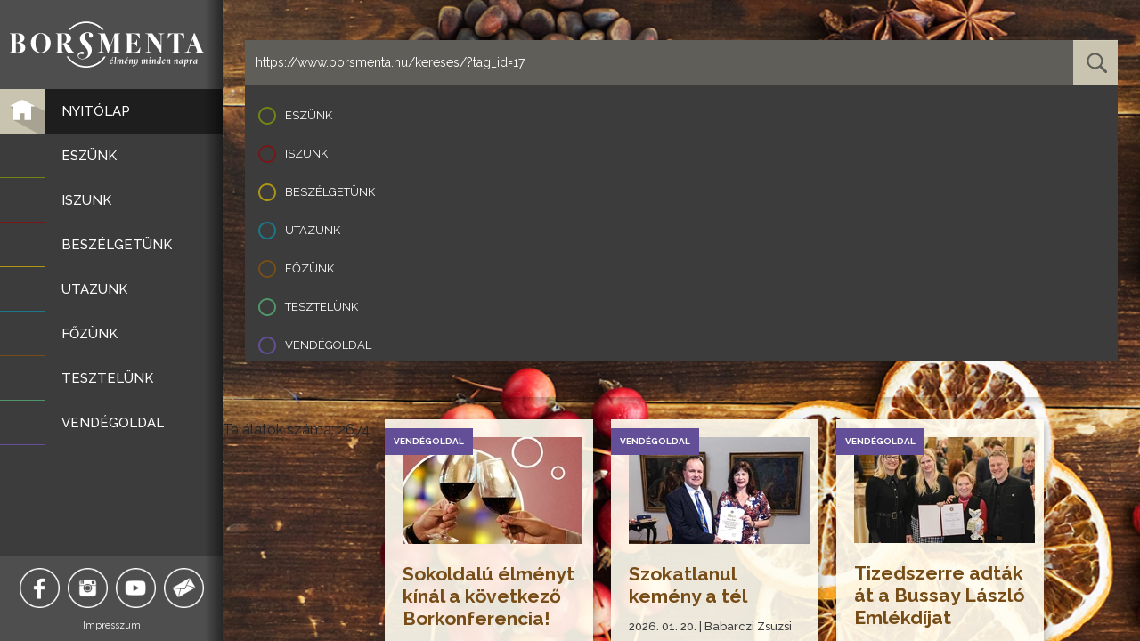

--- FILE ---
content_type: text/html;charset=UTF-8
request_url: https://www.borsmenta.hu/kereses/?tag_id=17
body_size: 7883
content:

            <!DOCTYPE html>
        <html xmlns:math="http://exslt.org/math" lang="hu">
<head>
<meta http-equiv="Content-Type" content="text/html; charset=utf-8">
<meta charset="utf-8">
<meta name="viewport" content="width=device-width, initial-scale=1, shrink-to-fit=no">
<meta property="og:site_name" content="borsmenta.hu">
<meta property="og:url" content="https://www.borsmenta.hu/kereses/?tag_id=17">
<title>Borsmenta - Keresés</title>
<link rel="icon" type="image/png" href="/resources/templates/default/assets/images/favicon-32x32.png">
<link rel="stylesheet" href="/resources/templates/default/assets/css/bootstrap.min.css">
<link rel="stylesheet" href="/resources/templates/default/assets/css/bootstrap-theme.min.css">
<link rel="stylesheet" href="/resources/templates/default/assets/css/style.css?v=1765802458">
<style type="text/css">
                @media screen and (min-width: 768px){
                    body{
                        background: url(/resources/templates/default/assets/images/1_sm.jpg?v=5), #936e46;
                        background-position: 60px 60px;
                    }
                }
                @media screen and (min-width: 1019px){
                    body{
                        background: url(/resources/templates/default/assets/images/1_md.jpg?v=5), #936e46;
                        background-position: 60px 60px;
                    }
                }
                @media screen and (min-width: 1199px){
                    body{
                        background: url(/resources/templates/default/assets/images/1.jpg?v=5), #936e46;
                        background-position: 250px 0px;
                    }
                }
                @media screen and (min-width: 1471px){
                    body{
                        background: url(/resources/templates/default/assets/images/1.jpg?v=5), #936e46;
                        background-position: 300px 0px;
                    }
                }
                .icon-wrapper:before{
                    content: " ";
                    display: block;
                    max-width: 100%;
                    transition: all 0.3s;
                    z-index: 1;
                    max-width: 50px;
                    height: 0;
                    width: 50px;
                    bottom: 0;
                    opacity: 0;
                    position: absolute;
                }
                .menu nav li:hover a .icon-wrapper:before{
                    height: 100%;
                    opacity:1;
                    background-size: contain;
                    background-repeat: no-repeat;
                }
                .icon-wrapper.eszunk:before{
                    background: url(/resources/templates/default/assets/images/menuicons/52.png);
                } 
                .icon-wrapper.eszunk .icon-background, .category-label.eszunk {
                    background: #758410
                }
                .icon-wrapper.iszunk:before{
                    background: url(/resources/templates/default/assets/images/menuicons/442.png);
                } 
                .icon-wrapper.iszunk .icon-background, .category-label.iszunk {
                    background: #771718
                }
                .icon-wrapper.beszelgetunk:before{
                    background: url(/resources/templates/default/assets/images/menuicons/443.png);
                } 
                .icon-wrapper.beszelgetunk .icon-background, .category-label.beszelgetunk  {
                    background: #ae9613
                }
                .icon-wrapper.utazunk:before{
                    background: url(/resources/templates/default/assets/images/menuicons/444.png);
                } 
                .icon-wrapper.utazunk .icon-background, .category-label.utazunk  {
                    background: #1b7889
                }
                .icon-wrapper.fozunk:before{
                    background: url(/resources/templates/default/assets/images/menuicons/445.png);
                } 
                .icon-wrapper.fozunk .icon-background, .category-label.fozunk  {
                    background: #774d17
                }
                .icon-wrapper.tesztelunk:before{
                    background: url(/resources/templates/default/assets/images/menuicons/446.png);
                } 
                .icon-wrapper.tesztelunk .icon-background, .category-label.tesztelunk  {
                    background: #4f976a
                }
                .icon-wrapper.vendegoldal:before{
                    background: url(/resources/templates/default/assets/images/menuicons/451.png);
                } 
                .icon-wrapper.vendegoldal .icon-background, .category-label.vendegoldal  {
                    background: #634f97
                }
            </style>
<script async="true" src="https://www.googletagmanager.com/gtag/js?id=G-P058V3XJ2C"></script><script> window.dataLayer = window.dataLayer || []; function gtag(){dataLayer.push(arguments);} gtag('js', new Date()); gtag('config', 'G-P058V3XJ2C'); </script><script src="https://code.jquery.com/jquery-3.6.0.min.js" integrity="sha256-/xUj+3OJU5yExlq6GSYGSHk7tPXikynS7ogEvDej/m4=" crossorigin="anonymous"></script><script src="https://cdn.jsdelivr.net/npm/popper.js@1.16.0/dist/umd/popper.min.js" integrity="sha384-Q6E9RHvbIyZFJoft+2mJbHaEWldlvI9IOYy5n3zV9zzTtmI3UksdQRVvoxMfooAo" crossorigin="anonymous"></script><script src="https://stackpath.bootstrapcdn.com/bootstrap/4.4.1/js/bootstrap.min.js" integrity="sha384-wfSDF2E50Y2D1uUdj0O3uMBJnjuUD4Ih7YwaYd1iqfktj0Uod8GCExl3Og8ifwB6" crossorigin="anonymous"></script><script src="https://cdn.jsdelivr.net/bxslider/4.2.12/jquery.bxslider.min.js"></script>
</head>
<body class="p-subpage-lv-0">
<div id="skeleton3">
<header><div id="container1">
<div id="url_portlet827" class="logo">
<span class="align-helper"></span><a href="/"><img src="/resources/templates/default/assets/images/borsmenta-logo.svg"></a><svg class="inner-box-shadow-right hidden visible-lg"><defs><linearGradient id="shadow-gradient" x1="0%" y1="0%" x2="100%" y2="0%"><stop offset="0%" style="stop-color:#000;stop-opacity:0"></stop><stop offset="100%" style="stop-color:#000;stop-opacity:1"></stop></linearGradient></defs><rect fill="url(#shadow-gradient)" width="20" height="100%"></rect></svg>
</div>
<div id="url_portlet921" class="searchmobil">
<div class="icon"></div>
<div class="slide_container"><form method="get" action="/kereses" accept-charset="utf-8">
<div class="input-group">
<input value="https://www.borsmenta.hu/kereses/?tag_id=17" type="text" class="form-control" name="search" placeholder="Keresés..."><span class="input-group-btn"><button class="btn btn-default" type="submit"></button></span>
</div>
<div class="checkbox_container clear clearfix">
<div class="col-xs-6" style="text-align: left;padding-left: 15px;margin-bottom: 15px">
<input type="checkbox" name="blogsection[]" id="checkbox5121" value="1" class="css-checkbox"><label style="background-image: url('/resources/templates/default/assets/images/checkboxes/1.png');" for="checkbox5121" class="css-label">Eszünk</label>
</div>
<div class="col-xs-6" style="text-align: left;padding-left: 15px;margin-bottom: 15px">
<input type="checkbox" name="blogsection[]" id="checkbox9052" value="2" class="css-checkbox"><label style="background-image: url('/resources/templates/default/assets/images/checkboxes/2.png');" for="checkbox9052" class="css-label">Iszunk</label>
</div>
<div class="col-xs-6" style="text-align: left;padding-left: 15px;margin-bottom: 15px">
<input type="checkbox" name="blogsection[]" id="checkbox4913" value="3" class="css-checkbox"><label style="background-image: url('/resources/templates/default/assets/images/checkboxes/3.png');" for="checkbox4913" class="css-label">Beszélgetünk</label>
</div>
<div class="col-xs-6" style="text-align: left;padding-left: 15px;margin-bottom: 15px">
<input type="checkbox" name="blogsection[]" id="checkbox7264" value="4" class="css-checkbox"><label style="background-image: url('/resources/templates/default/assets/images/checkboxes/4.png');" for="checkbox7264" class="css-label">Utazunk</label>
</div>
<div class="col-xs-6" style="text-align: left;padding-left: 15px;margin-bottom: 15px">
<input type="checkbox" name="blogsection[]" id="checkbox2625" value="5" class="css-checkbox"><label style="background-image: url('/resources/templates/default/assets/images/checkboxes/5.png');" for="checkbox2625" class="css-label">Főzünk</label>
</div>
<div class="col-xs-6" style="text-align: left;padding-left: 15px;margin-bottom: 15px">
<input type="checkbox" name="blogsection[]" id="checkbox4816" value="6" class="css-checkbox"><label style="background-image: url('/resources/templates/default/assets/images/checkboxes/6.png');" for="checkbox4816" class="css-label">Tesztelünk</label>
</div>
<div class="col-xs-6" style="text-align: left;padding-left: 15px;margin-bottom: 15px">
<input type="checkbox" name="blogsection[]" id="checkbox4697" value="7" class="css-checkbox"><label style="background-image: url('/resources/templates/default/assets/images/checkboxes/7.png');" for="checkbox4697" class="css-label">Vendégoldal</label>
</div>
</div>
</form></div>
<script type="application/javascript">
                        $(function() {
                            $('.searchmobil .icon').on('click', function() {
                                $(this).toggleClass('x');
                                if (!$(this).hasClass('x')) {
                                    $('.slide_container').fadeOut();
                                } else {
                                    $('.slide_container').fadeIn();
                                }
                                //alert('taps');
                            });
                        });
                    </script>
</div>
</div></header><main><div class="panelmenu">
<div id="container2" class="sidebar use-js-scroll">
<div id="url_portlet828" class="panelmenuopener">
<svg class="opener-button state-inactive" viewBox="0 0 80 80"><rect x="0" y="0" width="100%" height="100%" fill="#4e4e4e"></rect><rect x="20" y="26" width="30" height="5" fill="#c8c4af"></rect><rect x="20" y="38" width="30" height="5" fill="#c8c4af"></rect><rect x="20" y="50" width="30" height="5" fill="#c8c4af"></rect></svg><svg class="opener-button state-active" viewBox="0 0 80 80"><rect x="0" y="0" width="100%" height="100%" fill="#4e4e4e"></rect><rect x="20" y="26" width="30" height="5" fill="#fff"></rect><rect x="20" y="38" width="30" height="5" fill="#fff"></rect><rect x="20" y="50" width="30" height="5" fill="#fff"></rect></svg><script type="text/javascript">
                    $(function() {
                        $('.panelmenuopener').on('click', '.opener-button', function() {
                            $('header').toggleClass('menu-opened');
                            $('.panelmenu').toggleClass('open');
                            setTimeout(function() {
                                resizePanel();
                            }, 300);
                        })
                    });
                </script>
</div>
<div id="url_portlet829" class="menu"><nav><ul>
<li class="current">
<span class="menuitem-background"></span><a href="/"><span class="icon-wrapper"><img src="/resources/templates/default//assets/images/menuicons/1.png?v=2"><span class="icon-background" style="background: #c8c4af;"></span></span><span class="title">Nyitólap</span></a>
</li>
<li class="">
<span class="menuitem-background"></span><a href="/eszunk"><span class="icon-wrapper eszunk"> <span class="icon-background"> </span></span><span class="title">Eszünk</span></a>
</li>
<li class="">
<span class="menuitem-background"></span><a href="/iszunk"><span class="icon-wrapper iszunk"> <span class="icon-background"> </span></span><span class="title">Iszunk</span></a>
</li>
<li class="">
<span class="menuitem-background"></span><a href="/beszelgetunk"><span class="icon-wrapper beszelgetunk"> <span class="icon-background"> </span></span><span class="title">Beszélgetünk</span></a>
</li>
<li class="">
<span class="menuitem-background"></span><a href="/utazunk"><span class="icon-wrapper utazunk"> <span class="icon-background"> </span></span><span class="title">Utazunk</span></a>
</li>
<li class="">
<span class="menuitem-background"></span><a href="/fozunk"><span class="icon-wrapper fozunk"> <span class="icon-background"> </span></span><span class="title">Főzünk</span></a>
</li>
<li class="">
<span class="menuitem-background"></span><a href="/tesztelunk"><span class="icon-wrapper tesztelunk"> <span class="icon-background"> </span></span><span class="title">Tesztelünk</span></a>
</li>
<li class="">
<span class="menuitem-background"></span><a href="/vendegoldal"><span class="icon-wrapper vendegoldal"> <span class="icon-background"> </span></span><span class="title">Vendégoldal</span></a>
</li>
</ul></nav></div>
<div id="url_portlet830" class="footer">
<div class="contacts">
<span class="align-helper"></span><a class="contact" href="https://www.facebook.com/borsmentamagazin/" target="_blank"><img src="/resources/templates/default/assets/images/footer/facebook-icon.png" class="default"><img src="/resources/templates/default/assets/images/footer/facebook-icon-hover.png" class="hover"></a><a class="contact" href="https://www.instagram.com/borsmentamagazin/" target="_blank"><img src="/resources/templates/default/assets/images/footer/instagram-icon.png" class="default"><img src="/resources/templates/default/assets/images/footer/instagram-icon-hover.png" class="hover"></a><a class="contact" href="https://www.youtube.com/channel/UCBMU33hIYwS_yrfWxoI2ynA/" target="_blank"><img src="/resources/templates/default/assets/images/footer/youtube-icon.png" class="default"><img src="/resources/templates/default/assets/images/footer/youtube-icon-hover.png" class="hover"></a><a class="contact" href="mailto:borsmenta@borsmenta.hu"><img src="/resources/templates/default/assets/images/footer/mail-icon.png" class="default"><img src="/resources/templates/default/assets/images/footer/mail-icon-hover.png" class="hover"></a>
</div>
<div class="impressum"><a class="open_page_modal" data-toggle="modal" data-target="#myModal" href="">Impresszum</a></div>
</div>
</div>
<svg class="inner-box-shadow-right"><defs><linearGradient id="shadow-gradient" x1="0%" y1="0%" x2="100%" y2="0%"><stop offset="0%" style="stop-color:#000;stop-opacity:0"></stop><stop offset="100%" style="stop-color:#000;stop-opacity:1"></stop></linearGradient></defs><rect fill="url(#shadow-gradient)" width="20" height="100%"></rect></svg>
</div>
<div class="main-wrapper"><div class="content-wrapper use-js-scroll"><div class="container-wrapper row">
<div id="container3"><div id="url_portlet911" class="search"><div class="slide_container2 hidden-md hidden-sm hidden-xs"><form method="get" action="/kereses" accept-charset="utf-8">
<div class="input-group">
<input value="https://www.borsmenta.hu/kereses/?tag_id=17" type="text" class="form-control" name="search" placeholder="Keresés..."><span class="input-group-btn"><button class="btn btn-default" type="submit"></button></span>
</div>
<div class="checkbox_container clear clearfix">
<div class="col-xs-6" style="text-align: left;padding-left: 15px;margin-bottom: 15px">
<input type="checkbox" name="blogsection[]" id="checkbox9481" value="1" class="css-checkbox"><label style="background-image: url('/resources/templates/default/assets/images/checkboxes/1.png');" for="checkbox9481" class="css-label">Eszünk</label>
</div>
<div class="col-xs-6" style="text-align: left;padding-left: 15px;margin-bottom: 15px">
<input type="checkbox" name="blogsection[]" id="checkbox4332" value="2" class="css-checkbox"><label style="background-image: url('/resources/templates/default/assets/images/checkboxes/2.png');" for="checkbox4332" class="css-label">Iszunk</label>
</div>
<div class="col-xs-6" style="text-align: left;padding-left: 15px;margin-bottom: 15px">
<input type="checkbox" name="blogsection[]" id="checkbox8043" value="3" class="css-checkbox"><label style="background-image: url('/resources/templates/default/assets/images/checkboxes/3.png');" for="checkbox8043" class="css-label">Beszélgetünk</label>
</div>
<div class="col-xs-6" style="text-align: left;padding-left: 15px;margin-bottom: 15px">
<input type="checkbox" name="blogsection[]" id="checkbox6844" value="4" class="css-checkbox"><label style="background-image: url('/resources/templates/default/assets/images/checkboxes/4.png');" for="checkbox6844" class="css-label">Utazunk</label>
</div>
<div class="col-xs-6" style="text-align: left;padding-left: 15px;margin-bottom: 15px">
<input type="checkbox" name="blogsection[]" id="checkbox3625" value="5" class="css-checkbox"><label style="background-image: url('/resources/templates/default/assets/images/checkboxes/5.png');" for="checkbox3625" class="css-label">Főzünk</label>
</div>
<div class="col-xs-6" style="text-align: left;padding-left: 15px;margin-bottom: 15px">
<input type="checkbox" name="blogsection[]" id="checkbox2986" value="6" class="css-checkbox"><label style="background-image: url('/resources/templates/default/assets/images/checkboxes/6.png');" for="checkbox2986" class="css-label">Tesztelünk</label>
</div>
<div class="col-xs-6" style="text-align: left;padding-left: 15px;margin-bottom: 15px">
<input type="checkbox" name="blogsection[]" id="checkbox5937" value="7" class="css-checkbox"><label style="background-image: url('/resources/templates/default/assets/images/checkboxes/7.png');" for="checkbox5937" class="css-label">Vendégoldal</label>
</div>
</div>
</form></div></div></div>
<div class="search-results-count">Találatok száma: 2674</div>
<div id="container4" class="col-xs-12 col-md-8 col-lg-9">
<div id="url_portlet924" class="advertisement"></div>
<div id="url_portlet249" class="news">
<div class="news-list row" id="news-jquery">
<input type="hidden" name="date" value="2024.11.28."><div class="box box-small col-xs-12 col-sm-6 col-md-6 col-lg-4"><div class="box-inner-wrapper" data-date="2024-11-28 21:52:00">
<div class="category-label vendegoldal">Vendégoldal</div>
<div class="box-content-wrapper">
<div class="image-wrapper"><figure class="article_card"><img src="https://www.borsmenta.hu/resources/images/j5/3m/ed/article_card/borkonferencia-2026-cimlap.jpg" alt="Sokoldalú élményt kínál a következő Borkonferencia!  című cikk borítóképe"></figure></div>
<h2 class="title"><a class="more" style="color: #774d17;" href="/vendegoldal/sokoldalu-elmenyt-kinal-a-borkonferencia-budapest-2026">Sokoldalú élményt kínál a következő Borkonferencia! </a></h2>
<div class="date">2026. 01. 21. | Borsmenta </div>
<div class="news_subtitle"></div>
<div class="news_content">Zenekóstoló és „gasztroharmónia” – ez csupán két nem éppen hétköznapi dolog, amelyet „Az élmény nyomában” alcímű Borkonferencia vizsgál majd március 6-án. Érdemes élni az early bird kedvezményekkel!</div>
<div class="button-wrapper row"><a class="history-back nohighlight" href="/vendegoldal/sokoldalu-elmenyt-kinal-a-borkonferencia-budapest-2026">Bővebben</a></div>
</div>
</div></div>
<div class="box box-small col-xs-12 col-sm-6 col-md-6 col-lg-4"><div class="box-inner-wrapper" data-date="2024-11-28 21:52:00">
<div class="category-label vendegoldal">Vendégoldal</div>
<div class="box-content-wrapper">
<div class="image-wrapper"><figure class="article_card"><img src="https://www.borsmenta.hu/resources/images/d5/er/72/article_card/babarczi-zsuzsi-naploja-6-cimlap_borsmentahu.jpg" alt="Szokatlanul kemény a tél című cikk borítóképe"></figure></div>
<h2 class="title"><a class="more" style="color: #774d17;" href="/vendegoldal/szokatlanul-kemeny-a-tel-babarczi-zsuzsi-naploja-6">Szokatlanul kemény a tél</a></h2>
<div class="date">2026. 01. 20. | Babarczi Zsuzsi</div>
<div class="news_subtitle">Babarczi Zsuzsi naplója – 6. rész</div>
<div class="news_content">Lassan indul be az év, valahogy minden csendesebb. A borászatban viszont már megkezdődött a munka, és az Első Győri Lions klub is megtartotta évindító ülését. És hogy ez miért fontos? Babarczi Zsuzsi naplójából minden kiderül…</div>
<div class="button-wrapper row"><a class="history-back nohighlight" href="/vendegoldal/szokatlanul-kemeny-a-tel-babarczi-zsuzsi-naploja-6">Bővebben</a></div>
</div>
</div></div>
<div class="box box-small col-xs-12 col-sm-6 col-md-6 col-lg-4"><div class="box-inner-wrapper" data-date="2024-11-28 21:52:00">
<div class="category-label vendegoldal">Vendégoldal</div>
<div class="box-content-wrapper">
<div class="image-wrapper"><figure class="article_card"><img src="https://www.borsmenta.hu/resources/images/04/f2/pr/article_card/bussay-emlekdij-26-dijazott-cimlap.jpg" alt="Tizedszerre adták át a Bussay László Emlékdíjat című cikk borítóképe"></figure></div>
<h2 class="title"><a class="more" style="color: #774d17;" href="/vendegoldal/tizedszerre-adtak-at-a-bussay-laszlo-emlekdijat">Tizedszerre adták át a Bussay László Emlékdíjat</a></h2>
<div class="date">2026. 01. 15. | Borsmenta </div>
<div class="news_subtitle"></div>
<div class="news_content">A családi pincészeteket tömörítő Pannon Bormíves Céh tizedik alkalommal adta át a hazai borkultúra népszerűsítéséért járó Bussay László Emlékdíjat. Az elismerést Keményné Koncz Ildikó, a Pannónia Női Borrend alapítója és Nagymestere, a Magyar Bor Akadémia tagja kapta…</div>
<div class="button-wrapper row"><a class="history-back nohighlight" href="/vendegoldal/tizedszerre-adtak-at-a-bussay-laszlo-emlekdijat">Bővebben</a></div>
</div>
</div></div>
<div class="box box-small col-xs-12 col-sm-6 col-md-6 col-lg-4"><div class="box-inner-wrapper" data-date="2024-11-28 21:52:00">
<div class="category-label fozunk">Főzünk</div>
<div class="box-content-wrapper">
<div class="image-wrapper"><figure class="article_card"><img src="https://www.borsmenta.hu/resources/images/17/4o/1z/article_card/teli-meze-recept-cimlap-torok-oromok-87-borsmentahu.jpg" alt="Téli meze – szárítottparadicsom-saláta dióval című cikk borítóképe"></figure></div>
<h2 class="title"><a class="more" style="color: #774d17;" href="/fozunk/teli-meze-szaritottparadicsom-salata-dioval-torok-oromok-97">Téli meze – szárítottparadicsom-saláta dióval</a></h2>
<div class="date">2026. 01. 15. | Nagyillés János</div>
<div class="news_subtitle">Török örömök – Nagyillés János török receptjei 97. rész</div>
<div class="news_content">Ez a szárított paradicsomos, diós saláta nyáridéző, gyorsan elkészíthető, egészséges előétel. Íme a recept Nagyillés Jánostól, a Török örömök sorozat 97. részében…</div>
<div class="button-wrapper row"><a class="history-back nohighlight" href="/fozunk/teli-meze-szaritottparadicsom-salata-dioval-torok-oromok-97">Bővebben</a></div>
</div>
</div></div>
<div class="box box-small col-xs-12 col-sm-6 col-md-6 col-lg-4"><div class="box-inner-wrapper" data-date="2024-11-28 21:52:00">
<div class="category-label tesztelunk">Tesztelünk</div>
<div class="box-content-wrapper">
<div class="image-wrapper"><figure class="article_card"><img src="https://www.borsmenta.hu/resources/images/j1/9i/6m/article_card/borsmenta_borteszt_zweigelt_sebestyen_indigo_cover.jpg" alt="Sebestyén Pince: Indigó 2024 című cikk borítóképe"></figure></div>
<h2 class="title"><a class="more" style="color: #774d17;" href="/tesztelunk/sebestyen-pince-indigo-2024">Sebestyén Pince: Indigó 2024</a></h2>
<div class="date">2026. 01. 09. | Szabó Edit</div>
<div class="news_subtitle"></div>
<div class="news_content">A szekszárdi Sebestyén Pince 2024-es Indigója könnyed és fűszeres, kiváló kísérője a fűszerpaprikás, magyaros ízvilágú ételeknek. Karácsonykor a halászlé, húsvétkor a sonka, hétvégén a csirkepörkölt mellé is bátran kínálhatjuk…</div>
<div class="button-wrapper row"><a class="history-back nohighlight" href="/tesztelunk/sebestyen-pince-indigo-2024">Bővebben</a></div>
</div>
</div></div>
<div class="box box-small col-xs-12 col-sm-6 col-md-6 col-lg-4"><div class="box-inner-wrapper" data-date="2024-11-28 21:52:00">
<div class="category-label fozunk">Főzünk</div>
<div class="box-content-wrapper">
<div class="image-wrapper"><figure class="article_card"><img src="https://www.borsmenta.hu/resources/images/p7/68/72/article_card/iskander-kebap-hazilag-recept-6-borsmentahu.jpg" alt="İskender-kebap házilag című cikk borítóképe"></figure></div>
<h2 class="title"><a class="more" style="color: #774d17;" href="/fozunk/iskender-kebap-hazilag-torok-oromok-96">İskender-kebap házilag</a></h2>
<div class="date">2026. 01. 09. | Nagyillés János</div>
<div class="news_subtitle">Török örömök – Nagyillés János török receptjei 96. rész</div>
<div class="news_content">A kebap szó a török konyhában nem egyetlen ételt, hanem egy egész ételcsaládot jelöl. Nagyillés János az İskender-kebap receptje mellé természetesen etimológiai magyarázattal is szolgál a Török örömök sorozat 96. részében...</div>
<div class="button-wrapper row"><a class="history-back nohighlight" href="/fozunk/iskender-kebap-hazilag-torok-oromok-96">Bővebben</a></div>
</div>
</div></div>
<div class="box box-small col-xs-12 col-sm-6 col-md-6 col-lg-4"><div class="box-inner-wrapper" data-date="2024-11-28 21:52:00">
<div class="category-label iszunk">Iszunk</div>
<div class="box-content-wrapper">
<div class="image-wrapper"><figure class="article_card"><img src="https://www.borsmenta.hu/resources/images/qv/x4/t5/article_card/borszakiro-verseny-2025-cimlap-borsmentahu.jpg" alt="Balatoni borok kapták a nagydíjat! című cikk borítóképe"></figure></div>
<h2 class="title"><a class="more" style="color: #774d17;" href="/iszunk/balatoni-borok-kaptak-a-nagydijat-borszakirok-dija-2025">Balatoni borok kapták a nagydíjat!</a></h2>
<div class="date">2026. 01. 08. | Borsmenta </div>
<div class="news_subtitle"></div>
<div class="news_content">A Magyar Borszakírók Köre 2025-ben is megszavazta az év legjobb 12 vörös- és 12 fehérborát, kiválasztotta közülük a két nagydíjas tételt, és az is eldőlt, melyik pincészet kapta 2025-ben a Dr. Kosárka József-emlékdíjat. Íme a részletek… </div>
<div class="button-wrapper row"><a class="history-back nohighlight" href="/iszunk/balatoni-borok-kaptak-a-nagydijat-borszakirok-dija-2025">Bővebben</a></div>
</div>
</div></div>
<div class="box box-small col-xs-12 col-sm-6 col-md-6 col-lg-4"><div class="box-inner-wrapper" data-date="2024-11-28 21:52:00">
<div class="category-label tesztelunk">Tesztelünk</div>
<div class="box-content-wrapper">
<div class="image-wrapper"><figure class="article_card"><img src="https://www.borsmenta.hu/resources/images/w5/9x/v3/article_card/borsmenta_pezsgoteszt_rege_chardonnay_brut_cover.jpg" alt="REGE Birtok: Chardonnay Brut 2023 című cikk borítóképe"></figure></div>
<h2 class="title"><a class="more" style="color: #774d17;" href="/tesztelunk/rege-birtok-chardonnay-brut-2023">REGE Birtok: Chardonnay Brut 2023</a></h2>
<div class="date">2026. 01. 07. | Nádasi Eszter</div>
<div class="news_subtitle"></div>
<div class="news_content">Intenzív gyümölcsösség, sok-sok virág és fűszer – az egri REGE 2023-as Chardonnay Brut pezsgőjét van okunk kedvelni... </div>
<div class="button-wrapper row"><a class="history-back nohighlight" href="/tesztelunk/rege-birtok-chardonnay-brut-2023">Bővebben</a></div>
</div>
</div></div>
<div class="box box-small col-xs-12 col-sm-6 col-md-6 col-lg-4"><div class="box-inner-wrapper" data-date="2024-11-28 21:52:00">
<div class="category-label vendegoldal">Vendégoldal</div>
<div class="box-content-wrapper">
<div class="image-wrapper"><figure class="article_card"><img src="https://www.borsmenta.hu/resources/images/8f/kk/n3/article_card/babarczi-zsuzsi-naploja-5-borsmentahu_cover.jpg" alt="Helló 2026! című cikk borítóképe"></figure></div>
<h2 class="title"><a class="more" style="color: #774d17;" href="/vendegoldal/hello-2026-babarczi-zsuzsi-naploja-5">Helló 2026!</a></h2>
<div class="date">2026. 01. 06. | Babarczi Zsuzsi</div>
<div class="news_subtitle">Babarczi Zsuzsi naplója – 5. rész</div>
<div class="news_content">Az év végi pihenőnapokat aktív időszak váltja, tervezéssel, metszéssel, jó programokkal indul az év a birtokon. Hogy mi történt az elmúlt két hétben és mi minden várható hamarosan, erről mesél Babarczi Zsuzsi a napló 5. részében…</div>
<div class="button-wrapper row"><a class="history-back nohighlight" href="/vendegoldal/hello-2026-babarczi-zsuzsi-naploja-5">Bővebben</a></div>
</div>
</div></div>
<div class="box box-small col-xs-12 col-sm-6 col-md-6 col-lg-4"><div class="box-inner-wrapper" data-date="2024-11-28 21:52:00">
<div class="category-label iszunk">Iszunk</div>
<div class="box-content-wrapper">
<div class="image-wrapper"><figure class="article_card"><img src="https://www.borsmenta.hu/resources/images/pt/83/14/article_card/bikaver-event-cimlap.jpg" alt="Ezek voltak 2025 legjobb vörösborai című cikk borítóképe"></figure></div>
<h2 class="title"><a class="more" style="color: #774d17;" href="/iszunk/2025-legjobb-vorosborai">Ezek voltak 2025 legjobb vörösborai</a></h2>
<div class="date">2026. 01. 05. | Szabó Edit</div>
<div class="news_subtitle"></div>
<div class="news_content">A Borsmenta csapata 2025-ben hét bortesztet tartott. Alábbi összeállításunkban megmutatjuk a vörösboros győzteseket. </div>
<div class="button-wrapper row"><a class="history-back nohighlight" href="/iszunk/2025-legjobb-vorosborai">Bővebben</a></div>
</div>
</div></div>
<div class="box box-small col-xs-12 col-sm-6 col-md-6 col-lg-4"><div class="box-inner-wrapper" data-date="2024-11-28 21:52:00">
<div class="category-label tesztelunk">Tesztelünk</div>
<div class="box-content-wrapper">
<div class="image-wrapper"><figure class="article_card"><img src="https://www.borsmenta.hu/resources/images/dm/e8/vg/article_card/borsmentahu_borteszt_zweigelt_kekajto_cover.jpg" alt="Kékajtó Borászat és Szőlőbirtok: Kőröshegyi Zweigelt 2024 című cikk borítóképe"></figure></div>
<h2 class="title"><a class="more" style="color: #774d17;" href="/tesztelunk/kekajto-boraszat-es-szolobirtok-koroshegyi-zweigelt-2024">Kékajtó Borászat és Szőlőbirtok: Kőröshegyi Zweigelt 2024</a></h2>
<div class="date">2026. 01. 02. | Szabó Edit</div>
<div class="news_subtitle"></div>
<div class="news_content">A Kékajtó Borászat 2024-es Kőröshegyi Zweigeltje spontán erjedt, acéltartályban érett, majd szűretlenül és derítetlenül került palackba. Pizzák, paradicsomos olasz tészták kiváló kísérője lehet…</div>
<div class="button-wrapper row"><a class="history-back nohighlight" href="/tesztelunk/kekajto-boraszat-es-szolobirtok-koroshegyi-zweigelt-2024">Bővebben</a></div>
</div>
</div></div>
<div class="box box-small col-xs-12 col-sm-6 col-md-6 col-lg-4"><div class="box-inner-wrapper" data-date="2024-11-28 21:52:00">
<div class="category-label iszunk">Iszunk</div>
<div class="box-content-wrapper">
<div class="image-wrapper"><figure class="article_card"><img src="https://www.borsmenta.hu/resources/images/u6/20/2b/article_card/legjobb-feherborok-cimlap-2025.jpg" alt="Ezek voltak 2025 legjobb fehérborai című cikk borítóképe"></figure></div>
<h2 class="title"><a class="more" style="color: #774d17;" href="/iszunk/2025-legjobb-feherborai">Ezek voltak 2025 legjobb fehérborai</a></h2>
<div class="date">2026. 01. 02. | Szabó Edit</div>
<div class="news_subtitle"></div>
<div class="news_content">A Borsmenta csapata 2025-ben hét bortesztet tartott. Alábbi összeállításunkban megmutatjuk a fehérboros győzteseket, valamint a legjobb pezsgőt… </div>
<div class="button-wrapper row"><a class="history-back nohighlight" href="/iszunk/2025-legjobb-feherborai">Bővebben</a></div>
</div>
</div></div>
<div class="box box-small col-xs-12 col-sm-6 col-md-6 col-lg-4"><div class="box-inner-wrapper" data-date="2024-11-28 21:52:00">
<div class="category-label tesztelunk">Tesztelünk</div>
<div class="box-content-wrapper">
<div class="image-wrapper"><figure class="article_card"><img src="https://www.borsmenta.hu/resources/images/dj/p4/r7/article_card/borsmenta_pezsgoteszt_mainyul_blancdenoirs_cover.jpg" alt="MaiNyúl: Lapin Blanc de Noirs 2020 című cikk borítóképe"></figure></div>
<h2 class="title"><a class="more" style="color: #774d17;" href="/tesztelunk/mainyul-lapin-blanc-de-noirs-2020">MaiNyúl: Lapin Blanc de Noirs 2020</a></h2>
<div class="date">2025. 12. 31. | Nádasi Eszter</div>
<div class="news_subtitle"></div>
<div class="news_content">Grillázsos, karamellás illatával rögtön felhívta magára a figyelmet a 2020-as Lapin Blanc de Noirs a Borsmenta pezsgőtesztjén. A tétel öt évvel ezelőtt készült a MaiNyúl budapesti garzonborászatban...</div>
<div class="button-wrapper row"><a class="history-back nohighlight" href="/tesztelunk/mainyul-lapin-blanc-de-noirs-2020">Bővebben</a></div>
</div>
</div></div>
<div class="box box-small col-xs-12 col-sm-6 col-md-6 col-lg-4"><div class="box-inner-wrapper" data-date="2024-11-28 21:52:00">
<div class="category-label fozunk">Főzünk</div>
<div class="box-content-wrapper">
<div class="image-wrapper"><figure class="article_card"><img src="https://www.borsmenta.hu/resources/images/3c/b3/cw/article_card/diotorta-liszt-nelkul-recept-cimlap-borsmentahu.jpg" alt="Diótorta liszt nélkül című cikk borítóképe"></figure></div>
<h2 class="title"><a class="more" style="color: #774d17;" href="/fozunk/diotorta-liszt-nelkul">Diótorta liszt nélkül</a></h2>
<div class="date">2025. 12. 31. | Szabó Edit</div>
<div class="news_subtitle"></div>
<div class="news_content">Ez a csodálatos diótorta liszt nélkül készül, ezért a gluténmentes táplálkozást követők is bátran fogyaszthatják. Az elkészítése egyszerű, az eredmény pedig minden képzeletet felülmúlóan finom…</div>
<div class="button-wrapper row"><a class="history-back nohighlight" href="/fozunk/diotorta-liszt-nelkul">Bővebben</a></div>
</div>
</div></div>
<div class="box box-small col-xs-12 col-sm-6 col-md-6 col-lg-4"><div class="box-inner-wrapper" data-date="2024-11-28 21:52:00">
<div class="category-label tesztelunk">Tesztelünk</div>
<div class="box-content-wrapper">
<div class="image-wrapper"><figure class="article_card"><img src="https://www.borsmenta.hu/resources/images/f8/6c/3o/article_card/borsmenta_pezsgoteszt_czurda_riesling_brut_cover.jpg" alt="CZURDA Szőlőskertje Győrszemerén: Riesling Brut Millésimé 2022 című cikk borítóképe"></figure></div>
<h2 class="title"><a class="more" style="color: #774d17;" href="/tesztelunk/czurda-szoloskertje-gyorszemeren-riesling-brut-millesime-2022">CZURDA Szőlőskertje Győrszemerén: Riesling Brut Millésimé 2022</a></h2>
<div class="date">2025. 12. 30. | Nádasi Eszter</div>
<div class="news_subtitle"></div>
<div class="news_content">A rajnai rizlingből, hagyományos eljárással készült 2022-es Czurda Riesling Brut Millésimé második lett a Borsmenta pezsgőtesztjén. Gazdagon mutatja a fajta és az elkészítési mód jellegzetességeit…</div>
<div class="button-wrapper row"><a class="history-back nohighlight" href="/tesztelunk/czurda-szoloskertje-gyorszemeren-riesling-brut-millesime-2022">Bővebben</a></div>
</div>
</div></div>
</div>
<div class="row text-center"><ul class="page_navigation">
<li class="active"><a>1</a></li>
<li><a href="https://www.borsmenta.hu/kereses/?tag_id=17&amp;cp_article=2"><span class="pagelink">2</span></a></li>
<li><a href="https://www.borsmenta.hu/kereses/?tag_id=17&amp;cp_article=3"><span class="pagelink">3</span></a></li>
<li><a href="https://www.borsmenta.hu/kereses/?tag_id=17&amp;cp_article=4"><span class="pagelink">4</span></a></li>
<li class="pagesep"><a>...</a></li>
<li><a href="https://www.borsmenta.hu/kereses/?tag_id=17&amp;cp_article=179"><span class="pagelink">179</span></a></li>
<li><a href="https://www.borsmenta.hu/kereses/?tag_id=17&amp;cp_article=2"><span class="nav_forward">»</span></a></li>
</ul></div>
</div>
</div>
</div></div></div></main>
</div>
<div id="fb-root" class=" fb_reset"><div style="position: absolute; top: -10000px; width: 0px; height: 0px;"><div></div></div></div>
<script type="text/javascript">
                window.fbAsyncInit = function() {
                    FB.init({
                        appId: '1674365469498032',
                        xfbml: true,
                        version: 'v2.5'
                    });
                };
                (function(d, s, id) {
                    var js, fjs = d.getElementsByTagName(s)[0];
                    if (d.getElementById(id)) {
                        return;
                    }
                    js = d.createElement(s);
                    js.id = id;
                    js.src = "//connect.facebook.net/hu_HU/sdk.js";
                    fjs.parentNode.insertBefore(js, fjs);
                }(document, 'script', 'facebook-jssdk'));
            </script><div id="myModal" class="modal fade" role="dialog" style="display: none;"><div class="modal-dialog"><div class="modal-content">
<div class="modal-header">
<h4 class="modal-title">Impresszum</h4>
<button type="button" class="close" data-dismiss="modal">×</button>
</div>
<div class="modal-body"><div class="active">
<br><br>
                                Eszünk, iszunk, beszélgetünk, sütünk-főzünk, utazunk, mint bárki más. Csakhogy mi meg is írjuk az élményeinket és a tapasztalatainkat, be is mutatjuk a beszélgetőpartnereinket, hogy mások is megismerhessék őket. Néha tesztelünk, főként borokat, de időnként kávékat, ételeket, helyeket is, és elmondjuk, hogy mit milyennek gondoltunk. A Borsmenta az élet mindennapi fűszereiről szól. Mindarról, amitől egy kicsit más lesz az egyik nap, mint a másik. Mindarról, amitől emlékezetessé válik egy-egy alkalom, mindarról, amit jó megélni. Hétköznapi örömök, apró csodák, emberek, akikkel együtt lenni élmény. Ezt nyújtja a Borsmenta. Mindenkinek.<br><br>
                                A témaválasztás és a cikkeink hangneme a szerzők személyes érdeklődését, értékrendjét, ízlését és véleményét tükrözi.<br><br><br>
                                Kiadja: Szabó Edit egyéni vállalkozó<br>
                                1077 Budapest, Rózsa u. 38/A.<br><br><br>
                                Főszerkesztő: Szabó Edit<br>
                                Olvasószerkesztő: Hatvani Szabolcs<br><br>
                                E-mail címünk: <a href="mailto:borsmenta@borsmenta.hu">borsmenta.edit@gmail.com</a><br><br>
</div></div>
<div class="modal-footer"><button type="button" class="btn btn-default" data-dismiss="modal">Bezárás</button></div>
</div></div></div>
</body>
</html>


--- FILE ---
content_type: text/css
request_url: https://www.borsmenta.hu/resources/templates/default/assets/css/style.css?v=1765802458
body_size: 10420
content:
@import url('https://fonts.googleapis.com/css2?family=Raleway:ital,wght@0,100..900;1,100..900&display=swap');strong, b {
    font-weight: bold;
}
.mCustomScrollbar{
    -ms-touch-action:none;touch-action:none
 }
.mCustomScrollbar.mCS_no_scrollbar{
    -ms-touch-action:auto;touch-action:auto
 }
.mCustomScrollBox{
    position:relative;overflow:hidden;height:100%;max-width:100%;outline:none;direction:ltr
 }
.mCSB_container{
    overflow:hidden;width:auto;height:auto
 }
.mCSB_inside > .mCSB_container{
    margin-right:30px
 }
.mCSB_container.mCS_no_scrollbar_y.mCS_y_hidden{
    margin-right:0
 }
.mCS-dir-rtl > .mCSB_inside > .mCSB_container{
    margin-right:0;margin-left:30px
 }
.mCS-dir-rtl > .mCSB_inside > .mCSB_container.mCS_no_scrollbar_y.mCS_y_hidden{
    margin-left:0
 }
.mCSB_scrollTools{
    position:absolute;width:16px;height:auto;left:auto;top:0;right:0;bottom:0
 }
.mCSB_outside + .mCSB_scrollTools{
    right:-26px
 }
.mCS-dir-rtl > .mCSB_inside > .mCSB_scrollTools,.mCS-dir-rtl > .mCSB_outside + .mCSB_scrollTools{
    right:auto;left:0
 }
.mCS-dir-rtl > .mCSB_outside + .mCSB_scrollTools{
    left:-26px
 }
.mCSB_scrollTools .mCSB_draggerContainer{
    position:absolute;top:0;left:0;bottom:0;right:0;height:auto
 }
.mCSB_scrollTools a + .mCSB_draggerContainer{
    margin:20px 0
 }
.mCSB_scrollTools .mCSB_draggerRail{
    width:2px;height:100%;margin:0 auto;-webkit-border-radius:16px;-moz-border-radius:16px;border-radius:16px
 }
.mCSB_scrollTools .mCSB_dragger{
    cursor:pointer;width:100%;height:30px;z-index:1
 }
.mCSB_scrollTools .mCSB_dragger .mCSB_dragger_bar{
    position:relative;width:4px;height:100%;margin:0 auto;-webkit-border-radius:16px;-moz-border-radius:16px;border-radius:16px;text-align:center
 }
.mCSB_scrollTools_vertical.mCSB_scrollTools_onDrag_expand .mCSB_dragger.mCSB_dragger_onDrag_expanded .mCSB_dragger_bar,.mCSB_scrollTools_vertical.mCSB_scrollTools_onDrag_expand .mCSB_draggerContainer:hover .mCSB_dragger .mCSB_dragger_bar{
    width:12px
 }
.mCSB_scrollTools_vertical.mCSB_scrollTools_onDrag_expand .mCSB_dragger.mCSB_dragger_onDrag_expanded + .mCSB_draggerRail,.mCSB_scrollTools_vertical.mCSB_scrollTools_onDrag_expand .mCSB_draggerContainer:hover .mCSB_draggerRail{
    width:8px
 }
.mCSB_scrollTools .mCSB_buttonUp,.mCSB_scrollTools .mCSB_buttonDown{
    display:block;position:absolute;height:20px;width:100%;overflow:hidden;margin:0 auto;cursor:pointer
 }
.mCSB_scrollTools .mCSB_buttonDown{
    bottom:0
 }
.mCSB_horizontal.mCSB_inside > .mCSB_container{
    margin-right:0;margin-bottom:30px
 }
.mCSB_horizontal.mCSB_outside > .mCSB_container{
    min-height:100%
 }
.mCSB_horizontal > .mCSB_container.mCS_no_scrollbar_x.mCS_x_hidden{
    margin-bottom:0
 }
.mCSB_scrollTools.mCSB_scrollTools_horizontal{
    width:auto;height:16px;top:auto;right:0;bottom:0;left:0
 }
.mCustomScrollBox + .mCSB_scrollTools.mCSB_scrollTools_horizontal,.mCustomScrollBox + .mCSB_scrollTools + .mCSB_scrollTools.mCSB_scrollTools_horizontal{
    bottom:-26px
 }
.mCSB_scrollTools.mCSB_scrollTools_horizontal a + .mCSB_draggerContainer{
    margin:0 20px
 }
.mCSB_scrollTools.mCSB_scrollTools_horizontal .mCSB_draggerRail{
    width:100%;height:2px;margin:7px 0
 }
.mCSB_scrollTools.mCSB_scrollTools_horizontal .mCSB_dragger{
    width:30px;height:100%;left:0
 }
.mCSB_scrollTools.mCSB_scrollTools_horizontal .mCSB_dragger .mCSB_dragger_bar{
    width:100%;height:4px;margin:6px auto
 }
.mCSB_scrollTools_horizontal.mCSB_scrollTools_onDrag_expand .mCSB_dragger.mCSB_dragger_onDrag_expanded .mCSB_dragger_bar,.mCSB_scrollTools_horizontal.mCSB_scrollTools_onDrag_expand .mCSB_draggerContainer:hover .mCSB_dragger .mCSB_dragger_bar{
    height:12px;margin:2px auto
 }
.mCSB_scrollTools_horizontal.mCSB_scrollTools_onDrag_expand .mCSB_dragger.mCSB_dragger_onDrag_expanded + .mCSB_draggerRail,.mCSB_scrollTools_horizontal.mCSB_scrollTools_onDrag_expand .mCSB_draggerContainer:hover .mCSB_draggerRail{
    height:8px;margin:4px 0
 }
.mCSB_scrollTools.mCSB_scrollTools_horizontal .mCSB_buttonLeft,.mCSB_scrollTools.mCSB_scrollTools_horizontal .mCSB_buttonRight{
    display:block;position:absolute;width:20px;height:100%;overflow:hidden;margin:0 auto;cursor:pointer
 }
.mCSB_scrollTools.mCSB_scrollTools_horizontal .mCSB_buttonLeft{
    left:0
 }
.mCSB_scrollTools.mCSB_scrollTools_horizontal .mCSB_buttonRight{
    right:0
 }
.mCSB_container_wrapper{
    position:absolute;height:auto;width:auto;overflow:hidden;top:0;left:0;right:0;bottom:0;margin-right:30px;margin-bottom:30px
 }
.mCSB_container_wrapper > .mCSB_container{
    padding-right:30px;padding-bottom:30px
 }
.mCSB_vertical_horizontal > .mCSB_scrollTools.mCSB_scrollTools_vertical{
    bottom:20px
 }
.mCSB_vertical_horizontal > .mCSB_scrollTools.mCSB_scrollTools_horizontal{
    right:20px
 }
.mCSB_container_wrapper.mCS_no_scrollbar_x.mCS_x_hidden + .mCSB_scrollTools.mCSB_scrollTools_vertical{
    bottom:0
 }
.mCSB_container_wrapper.mCS_no_scrollbar_y.mCS_y_hidden + .mCSB_scrollTools ~ .mCSB_scrollTools.mCSB_scrollTools_horizontal,.mCS-dir-rtl > .mCustomScrollBox.mCSB_vertical_horizontal.mCSB_inside > .mCSB_scrollTools.mCSB_scrollTools_horizontal{
    right:0
 }
.mCS-dir-rtl > .mCustomScrollBox.mCSB_vertical_horizontal.mCSB_inside > .mCSB_scrollTools.mCSB_scrollTools_horizontal{
    left:20px
 }
.mCS-dir-rtl > .mCustomScrollBox.mCSB_vertical_horizontal.mCSB_inside > .mCSB_container_wrapper.mCS_no_scrollbar_y.mCS_y_hidden + .mCSB_scrollTools ~ .mCSB_scrollTools.mCSB_scrollTools_horizontal{
    left:0
 }
.mCS-dir-rtl > .mCSB_inside > .mCSB_container_wrapper{
    margin-right:0;margin-left:30px
 }
.mCSB_container_wrapper.mCS_no_scrollbar_y.mCS_y_hidden > .mCSB_container{
    padding-right:0;-webkit-box-sizing:border-box;-moz-box-sizing:border-box;box-sizing:border-box
 }
.mCSB_container_wrapper.mCS_no_scrollbar_x.mCS_x_hidden > .mCSB_container{
    padding-bottom:0;-webkit-box-sizing:border-box;-moz-box-sizing:border-box;box-sizing:border-box
 }
.mCustomScrollBox.mCSB_vertical_horizontal.mCSB_inside > .mCSB_container_wrapper.mCS_no_scrollbar_y.mCS_y_hidden{
    margin-right:0;margin-left:0
 }
.mCustomScrollBox.mCSB_vertical_horizontal.mCSB_inside > .mCSB_container_wrapper.mCS_no_scrollbar_x.mCS_x_hidden{
    margin-bottom:0
 }
.mCSB_scrollTools,.mCSB_scrollTools .mCSB_dragger .mCSB_dragger_bar,.mCSB_scrollTools .mCSB_buttonUp,.mCSB_scrollTools .mCSB_buttonDown,.mCSB_scrollTools .mCSB_buttonLeft,.mCSB_scrollTools .mCSB_buttonRight{
    -webkit-transition:opacity 0.2s ease-in-out, background-color 0.2s ease-in-out;-moz-transition:opacity 0.2s ease-in-out, background-color 0.2s ease-in-out;-o-transition:opacity 0.2s ease-in-out, background-color 0.2s ease-in-out;transition:opacity 0.2s ease-in-out, background-color 0.2s ease-in-out
 }
.mCSB_scrollTools_vertical.mCSB_scrollTools_onDrag_expand .mCSB_dragger_bar,.mCSB_scrollTools_vertical.mCSB_scrollTools_onDrag_expand .mCSB_draggerRail,.mCSB_scrollTools_horizontal.mCSB_scrollTools_onDrag_expand .mCSB_dragger_bar,.mCSB_scrollTools_horizontal.mCSB_scrollTools_onDrag_expand .mCSB_draggerRail{
    -webkit-transition:width 0.2s ease-out 0.2s, height 0.2s ease-out 0.2s, margin-left 0.2s ease-out 0.2s, margin-right 0.2s ease-out 0.2s, margin-top 0.2s ease-out 0.2s, margin-bottom 0.2s ease-out 0.2s, opacity 0.2s ease-in-out, background-color 0.2s ease-in-out;-moz-transition:width 0.2s ease-out 0.2s, height 0.2s ease-out 0.2s, margin-left 0.2s ease-out 0.2s, margin-right 0.2s ease-out 0.2s, margin-top 0.2s ease-out 0.2s, margin-bottom 0.2s ease-out 0.2s, opacity 0.2s ease-in-out, background-color 0.2s ease-in-out;-o-transition:width 0.2s ease-out 0.2s, height 0.2s ease-out 0.2s, margin-left 0.2s ease-out 0.2s, margin-right 0.2s ease-out 0.2s, margin-top 0.2s ease-out 0.2s, margin-bottom 0.2s ease-out 0.2s, opacity 0.2s ease-in-out, background-color 0.2s ease-in-out;transition:width 0.2s ease-out 0.2s, height 0.2s ease-out 0.2s, margin-left 0.2s ease-out 0.2s, margin-right 0.2s ease-out 0.2s, margin-top 0.2s ease-out 0.2s, margin-bottom 0.2s ease-out 0.2s, opacity 0.2s ease-in-out, background-color 0.2s ease-in-out
 }
.mCSB_scrollTools{
    opacity:0.75;filter:"alpha(opacity=75)";-ms-filter:"alpha(opacity=75)"
 }
.mCS-autoHide > .mCustomScrollBox > .mCSB_scrollTools,.mCS-autoHide > .mCustomScrollBox ~ .mCSB_scrollTools{
    opacity:0;filter:"alpha(opacity=0)";-ms-filter:"alpha(opacity=0)"
 }
.mCustomScrollbar > .mCustomScrollBox > .mCSB_scrollTools.mCSB_scrollTools_onDrag,.mCustomScrollbar > .mCustomScrollBox ~ .mCSB_scrollTools.mCSB_scrollTools_onDrag,.mCustomScrollBox:hover > .mCSB_scrollTools,.mCustomScrollBox:hover ~ .mCSB_scrollTools,.mCS-autoHide:hover > .mCustomScrollBox > .mCSB_scrollTools,.mCS-autoHide:hover > .mCustomScrollBox ~ .mCSB_scrollTools{
    opacity:1;filter:"alpha(opacity=100)";-ms-filter:"alpha(opacity=100)"
 }
.mCSB_scrollTools .mCSB_draggerRail{
    background-color:#000;background-color:rgba(0, 0, 0, 0.4);filter:"alpha(opacity=40)";-ms-filter:"alpha(opacity=40)"
 }
.mCSB_scrollTools .mCSB_dragger .mCSB_dragger_bar{
    background-color:#fff;background-color:rgba(255, 255, 255, 0.75);filter:"alpha(opacity=75)";-ms-filter:"alpha(opacity=75)"
 }
.mCSB_scrollTools .mCSB_dragger:hover .mCSB_dragger_bar{
    background-color:#fff;background-color:rgba(255, 255, 255, 0.85);filter:"alpha(opacity=85)";-ms-filter:"alpha(opacity=85)"
 }
.mCSB_scrollTools .mCSB_dragger:active .mCSB_dragger_bar,.mCSB_scrollTools .mCSB_dragger.mCSB_dragger_onDrag .mCSB_dragger_bar{
    background-color:#fff;background-color:rgba(255, 255, 255, 0.9);filter:"alpha(opacity=90)";-ms-filter:"alpha(opacity=90)"
 }
.mCSB_scrollTools .mCSB_buttonUp,.mCSB_scrollTools .mCSB_buttonDown,.mCSB_scrollTools .mCSB_buttonLeft,.mCSB_scrollTools .mCSB_buttonRight{
    background-image:url("/resources/templates/default/assets/images/mCSB_buttons.png");background-repeat:no-repeat;opacity:0.4;filter:"alpha(opacity=40)";-ms-filter:"alpha(opacity=40)"
 }
.mCSB_scrollTools .mCSB_buttonUp{
    background-position:0 0
 }
.mCSB_scrollTools .mCSB_buttonDown{
    background-position:0 -20px
 }
.mCSB_scrollTools .mCSB_buttonLeft{
    background-position:0 -40px
 }
.mCSB_scrollTools .mCSB_buttonRight{
    background-position:0 -56px
 }
.mCSB_scrollTools .mCSB_buttonUp:hover,.mCSB_scrollTools .mCSB_buttonDown:hover,.mCSB_scrollTools .mCSB_buttonLeft:hover,.mCSB_scrollTools .mCSB_buttonRight:hover{
    opacity:0.75;filter:"alpha(opacity=75)";-ms-filter:"alpha(opacity=75)"
 }
.mCSB_scrollTools .mCSB_buttonUp:active,.mCSB_scrollTools .mCSB_buttonDown:active,.mCSB_scrollTools .mCSB_buttonLeft:active,.mCSB_scrollTools .mCSB_buttonRight:active{
    opacity:0.9;filter:"alpha(opacity=90)";-ms-filter:"alpha(opacity=90)"
 }
.mCS-dark.mCSB_scrollTools .mCSB_draggerRail{
    background-color:#000;background-color:rgba(0, 0, 0, 0.15)
 }
.mCS-dark.mCSB_scrollTools .mCSB_dragger .mCSB_dragger_bar{
    background-color:#000;background-color:rgba(0, 0, 0, 0.75)
 }
.mCS-dark.mCSB_scrollTools .mCSB_dragger:hover .mCSB_dragger_bar{
    background-color:rgba(0, 0, 0, 0.85)
 }
.mCS-dark.mCSB_scrollTools .mCSB_dragger:active .mCSB_dragger_bar,.mCS-dark.mCSB_scrollTools .mCSB_dragger.mCSB_dragger_onDrag .mCSB_dragger_bar{
    background-color:rgba(0, 0, 0, 0.9)
 }
.mCS-dark.mCSB_scrollTools .mCSB_buttonUp{
    background-position:-80px 0
 }
.mCS-dark.mCSB_scrollTools .mCSB_buttonDown{
    background-position:-80px -20px
 }
.mCS-dark.mCSB_scrollTools .mCSB_buttonLeft{
    background-position:-80px -40px
 }
.mCS-dark.mCSB_scrollTools .mCSB_buttonRight{
    background-position:-80px -56px
 }
.mCS-light-2.mCSB_scrollTools .mCSB_draggerRail,.mCS-dark-2.mCSB_scrollTools .mCSB_draggerRail{
    width:4px;background-color:#fff;background-color:rgba(255, 255, 255, 0.1);-webkit-border-radius:1px;-moz-border-radius:1px;border-radius:1px
 }
.mCS-light-2.mCSB_scrollTools .mCSB_dragger .mCSB_dragger_bar,.mCS-dark-2.mCSB_scrollTools .mCSB_dragger .mCSB_dragger_bar{
    width:4px;background-color:#fff;background-color:rgba(255, 255, 255, 0.75);-webkit-border-radius:1px;-moz-border-radius:1px;border-radius:1px
 }
.mCS-light-2.mCSB_scrollTools_horizontal .mCSB_draggerRail,.mCS-dark-2.mCSB_scrollTools_horizontal .mCSB_draggerRail,.mCS-light-2.mCSB_scrollTools_horizontal .mCSB_dragger .mCSB_dragger_bar,.mCS-dark-2.mCSB_scrollTools_horizontal .mCSB_dragger .mCSB_dragger_bar{
    width:100%;height:4px;margin:6px auto
 }
.mCS-light-2.mCSB_scrollTools .mCSB_dragger:hover .mCSB_dragger_bar{
    background-color:#fff;background-color:rgba(255, 255, 255, 0.85)
 }
.mCS-light-2.mCSB_scrollTools .mCSB_dragger:active .mCSB_dragger_bar,.mCS-light-2.mCSB_scrollTools .mCSB_dragger.mCSB_dragger_onDrag .mCSB_dragger_bar{
    background-color:#fff;background-color:rgba(255, 255, 255, 0.9)
 }
.mCS-light-2.mCSB_scrollTools .mCSB_buttonUp{
    background-position:-32px 0
 }
.mCS-light-2.mCSB_scrollTools .mCSB_buttonDown{
    background-position:-32px -20px
 }
.mCS-light-2.mCSB_scrollTools .mCSB_buttonLeft{
    background-position:-40px -40px
 }
.mCS-light-2.mCSB_scrollTools .mCSB_buttonRight{
    background-position:-40px -56px
 }
.mCS-dark-2.mCSB_scrollTools .mCSB_draggerRail{
    background-color:#000;background-color:rgba(0, 0, 0, 0.1);-webkit-border-radius:1px;-moz-border-radius:1px;border-radius:1px
 }
.mCS-dark-2.mCSB_scrollTools .mCSB_dragger .mCSB_dragger_bar{
    background-color:#000;background-color:rgba(0, 0, 0, 0.75);-webkit-border-radius:1px;-moz-border-radius:1px;border-radius:1px
 }
.mCS-dark-2.mCSB_scrollTools .mCSB_dragger:hover .mCSB_dragger_bar{
    background-color:#000;background-color:rgba(0, 0, 0, 0.85)
 }
.mCS-dark-2.mCSB_scrollTools .mCSB_dragger:active .mCSB_dragger_bar,.mCS-dark-2.mCSB_scrollTools .mCSB_dragger.mCSB_dragger_onDrag .mCSB_dragger_bar{
    background-color:#000;background-color:rgba(0, 0, 0, 0.9)
 }
.mCS-dark-2.mCSB_scrollTools .mCSB_buttonUp{
    background-position:-112px 0
 }
.mCS-dark-2.mCSB_scrollTools .mCSB_buttonDown{
    background-position:-112px -20px
 }
.mCS-dark-2.mCSB_scrollTools .mCSB_buttonLeft{
    background-position:-120px -40px
 }
.mCS-dark-2.mCSB_scrollTools .mCSB_buttonRight{
    background-position:-120px -56px
 }
.mCS-light-thick.mCSB_scrollTools .mCSB_draggerRail,.mCS-dark-thick.mCSB_scrollTools .mCSB_draggerRail{
    width:4px;background-color:#fff;background-color:rgba(255, 255, 255, 0.1);-webkit-border-radius:2px;-moz-border-radius:2px;border-radius:2px
 }
.mCS-light-thick.mCSB_scrollTools .mCSB_dragger .mCSB_dragger_bar,.mCS-dark-thick.mCSB_scrollTools .mCSB_dragger .mCSB_dragger_bar{
    width:6px;background-color:#fff;background-color:rgba(255, 255, 255, 0.75);-webkit-border-radius:2px;-moz-border-radius:2px;border-radius:2px
 }
.mCS-light-thick.mCSB_scrollTools_horizontal .mCSB_draggerRail,.mCS-dark-thick.mCSB_scrollTools_horizontal .mCSB_draggerRail{
    width:100%;height:4px;margin:6px 0
 }
.mCS-light-thick.mCSB_scrollTools_horizontal .mCSB_dragger .mCSB_dragger_bar,.mCS-dark-thick.mCSB_scrollTools_horizontal .mCSB_dragger .mCSB_dragger_bar{
    width:100%;height:6px;margin:5px auto
 }
.mCS-light-thick.mCSB_scrollTools .mCSB_dragger:hover .mCSB_dragger_bar{
    background-color:#fff;background-color:rgba(255, 255, 255, 0.85)
 }
.mCS-light-thick.mCSB_scrollTools .mCSB_dragger:active .mCSB_dragger_bar,.mCS-light-thick.mCSB_scrollTools .mCSB_dragger.mCSB_dragger_onDrag .mCSB_dragger_bar{
    background-color:#fff;background-color:rgba(255, 255, 255, 0.9)
 }
.mCS-light-thick.mCSB_scrollTools .mCSB_buttonUp{
    background-position:-16px 0
 }
.mCS-light-thick.mCSB_scrollTools .mCSB_buttonDown{
    background-position:-16px -20px
 }
.mCS-light-thick.mCSB_scrollTools .mCSB_buttonLeft{
    background-position:-20px -40px
 }
.mCS-light-thick.mCSB_scrollTools .mCSB_buttonRight{
    background-position:-20px -56px
 }
.mCS-dark-thick.mCSB_scrollTools .mCSB_draggerRail{
    background-color:#000;background-color:rgba(0, 0, 0, 0.1);-webkit-border-radius:2px;-moz-border-radius:2px;border-radius:2px
 }
.mCS-dark-thick.mCSB_scrollTools .mCSB_dragger .mCSB_dragger_bar{
    background-color:#000;background-color:rgba(0, 0, 0, 0.75);-webkit-border-radius:2px;-moz-border-radius:2px;border-radius:2px
 }
.mCS-dark-thick.mCSB_scrollTools .mCSB_dragger:hover .mCSB_dragger_bar{
    background-color:#000;background-color:rgba(0, 0, 0, 0.85)
 }
.mCS-dark-thick.mCSB_scrollTools .mCSB_dragger:active .mCSB_dragger_bar,.mCS-dark-thick.mCSB_scrollTools .mCSB_dragger.mCSB_dragger_onDrag .mCSB_dragger_bar{
    background-color:#000;background-color:rgba(0, 0, 0, 0.9)
 }
.mCS-dark-thick.mCSB_scrollTools .mCSB_buttonUp{
    background-position:-96px 0
 }
.mCS-dark-thick.mCSB_scrollTools .mCSB_buttonDown{
    background-position:-96px -20px
 }
.mCS-dark-thick.mCSB_scrollTools .mCSB_buttonLeft{
    background-position:-100px -40px
 }
.mCS-dark-thick.mCSB_scrollTools .mCSB_buttonRight{
    background-position:-100px -56px
 }
.mCS-light-thin.mCSB_scrollTools .mCSB_draggerRail{
    background-color:#fff;background-color:rgba(255, 255, 255, 0.1)
 }
.mCS-light-thin.mCSB_scrollTools .mCSB_dragger .mCSB_dragger_bar,.mCS-dark-thin.mCSB_scrollTools .mCSB_dragger .mCSB_dragger_bar{
    width:2px
 }
.mCS-light-thin.mCSB_scrollTools_horizontal .mCSB_draggerRail,.mCS-dark-thin.mCSB_scrollTools_horizontal .mCSB_draggerRail{
    width:100%
 }
.mCS-light-thin.mCSB_scrollTools_horizontal .mCSB_dragger .mCSB_dragger_bar,.mCS-dark-thin.mCSB_scrollTools_horizontal .mCSB_dragger .mCSB_dragger_bar{
    width:100%;height:2px;margin:7px auto
 }
.mCS-dark-thin.mCSB_scrollTools .mCSB_draggerRail{
    background-color:#000;background-color:rgba(0, 0, 0, 0.15)
 }
.mCS-dark-thin.mCSB_scrollTools .mCSB_dragger .mCSB_dragger_bar{
    background-color:#000;background-color:rgba(0, 0, 0, 0.75)
 }
.mCS-dark-thin.mCSB_scrollTools .mCSB_dragger:hover .mCSB_dragger_bar{
    background-color:#000;background-color:rgba(0, 0, 0, 0.85)
 }
.mCS-dark-thin.mCSB_scrollTools .mCSB_dragger:active .mCSB_dragger_bar,.mCS-dark-thin.mCSB_scrollTools .mCSB_dragger.mCSB_dragger_onDrag .mCSB_dragger_bar{
    background-color:#000;background-color:rgba(0, 0, 0, 0.9)
 }
.mCS-dark-thin.mCSB_scrollTools .mCSB_buttonUp{
    background-position:-80px 0
 }
.mCS-dark-thin.mCSB_scrollTools .mCSB_buttonDown{
    background-position:-80px -20px
 }
.mCS-dark-thin.mCSB_scrollTools .mCSB_buttonLeft{
    background-position:-80px -40px
 }
.mCS-dark-thin.mCSB_scrollTools .mCSB_buttonRight{
    background-position:-80px -56px
 }
.mCS-rounded.mCSB_scrollTools .mCSB_draggerRail{
    background-color:#fff;background-color:rgba(255, 255, 255, 0.15)
 }
.mCS-rounded.mCSB_scrollTools .mCSB_dragger,.mCS-rounded-dark.mCSB_scrollTools .mCSB_dragger,.mCS-rounded-dots.mCSB_scrollTools .mCSB_dragger,.mCS-rounded-dots-dark.mCSB_scrollTools .mCSB_dragger{
    height:14px
 }
.mCS-rounded.mCSB_scrollTools .mCSB_dragger .mCSB_dragger_bar,.mCS-rounded-dark.mCSB_scrollTools .mCSB_dragger .mCSB_dragger_bar,.mCS-rounded-dots.mCSB_scrollTools .mCSB_dragger .mCSB_dragger_bar,.mCS-rounded-dots-dark.mCSB_scrollTools .mCSB_dragger .mCSB_dragger_bar{
    width:14px;margin:0 1px
 }
.mCS-rounded.mCSB_scrollTools_horizontal .mCSB_dragger,.mCS-rounded-dark.mCSB_scrollTools_horizontal .mCSB_dragger,.mCS-rounded-dots.mCSB_scrollTools_horizontal .mCSB_dragger,.mCS-rounded-dots-dark.mCSB_scrollTools_horizontal .mCSB_dragger{
    width:14px
 }
.mCS-rounded.mCSB_scrollTools_horizontal .mCSB_dragger .mCSB_dragger_bar,.mCS-rounded-dark.mCSB_scrollTools_horizontal .mCSB_dragger .mCSB_dragger_bar,.mCS-rounded-dots.mCSB_scrollTools_horizontal .mCSB_dragger .mCSB_dragger_bar,.mCS-rounded-dots-dark.mCSB_scrollTools_horizontal .mCSB_dragger .mCSB_dragger_bar{
    height:14px;margin:1px 0
 }
.mCS-rounded.mCSB_scrollTools_vertical.mCSB_scrollTools_onDrag_expand .mCSB_dragger.mCSB_dragger_onDrag_expanded .mCSB_dragger_bar,.mCS-rounded.mCSB_scrollTools_vertical.mCSB_scrollTools_onDrag_expand .mCSB_draggerContainer:hover .mCSB_dragger .mCSB_dragger_bar,.mCS-rounded-dark.mCSB_scrollTools_vertical.mCSB_scrollTools_onDrag_expand .mCSB_dragger.mCSB_dragger_onDrag_expanded .mCSB_dragger_bar,.mCS-rounded-dark.mCSB_scrollTools_vertical.mCSB_scrollTools_onDrag_expand .mCSB_draggerContainer:hover .mCSB_dragger .mCSB_dragger_bar{
    width:16px;height:16px;margin:-1px 0
 }
.mCS-rounded.mCSB_scrollTools_vertical.mCSB_scrollTools_onDrag_expand .mCSB_dragger.mCSB_dragger_onDrag_expanded + .mCSB_draggerRail,.mCS-rounded.mCSB_scrollTools_vertical.mCSB_scrollTools_onDrag_expand .mCSB_draggerContainer:hover .mCSB_draggerRail,.mCS-rounded-dark.mCSB_scrollTools_vertical.mCSB_scrollTools_onDrag_expand .mCSB_dragger.mCSB_dragger_onDrag_expanded + .mCSB_draggerRail,.mCS-rounded-dark.mCSB_scrollTools_vertical.mCSB_scrollTools_onDrag_expand .mCSB_draggerContainer:hover .mCSB_draggerRail{
    width:4px
 }
.mCS-rounded.mCSB_scrollTools_horizontal.mCSB_scrollTools_onDrag_expand .mCSB_dragger.mCSB_dragger_onDrag_expanded .mCSB_dragger_bar,.mCS-rounded.mCSB_scrollTools_horizontal.mCSB_scrollTools_onDrag_expand .mCSB_draggerContainer:hover .mCSB_dragger .mCSB_dragger_bar,.mCS-rounded-dark.mCSB_scrollTools_horizontal.mCSB_scrollTools_onDrag_expand .mCSB_dragger.mCSB_dragger_onDrag_expanded .mCSB_dragger_bar,.mCS-rounded-dark.mCSB_scrollTools_horizontal.mCSB_scrollTools_onDrag_expand .mCSB_draggerContainer:hover .mCSB_dragger .mCSB_dragger_bar{
    height:16px;width:16px;margin:0 -1px
 }
.mCS-rounded.mCSB_scrollTools_horizontal.mCSB_scrollTools_onDrag_expand .mCSB_dragger.mCSB_dragger_onDrag_expanded + .mCSB_draggerRail,.mCS-rounded.mCSB_scrollTools_horizontal.mCSB_scrollTools_onDrag_expand .mCSB_draggerContainer:hover .mCSB_draggerRail,.mCS-rounded-dark.mCSB_scrollTools_horizontal.mCSB_scrollTools_onDrag_expand .mCSB_dragger.mCSB_dragger_onDrag_expanded + .mCSB_draggerRail,.mCS-rounded-dark.mCSB_scrollTools_horizontal.mCSB_scrollTools_onDrag_expand .mCSB_draggerContainer:hover .mCSB_draggerRail{
    height:4px;margin:6px 0
 }
.mCS-rounded.mCSB_scrollTools .mCSB_buttonUp{
    background-position:0 -72px
 }
.mCS-rounded.mCSB_scrollTools .mCSB_buttonDown{
    background-position:0 -92px
 }
.mCS-rounded.mCSB_scrollTools .mCSB_buttonLeft{
    background-position:0 -112px
 }
.mCS-rounded.mCSB_scrollTools .mCSB_buttonRight{
    background-position:0 -128px
 }
.mCS-rounded-dark.mCSB_scrollTools .mCSB_dragger .mCSB_dragger_bar,.mCS-rounded-dots-dark.mCSB_scrollTools .mCSB_dragger .mCSB_dragger_bar{
    background-color:#000;background-color:rgba(0, 0, 0, 0.75)
 }
.mCS-rounded-dark.mCSB_scrollTools .mCSB_draggerRail{
    background-color:#000;background-color:rgba(0, 0, 0, 0.15)
 }
.mCS-rounded-dark.mCSB_scrollTools .mCSB_dragger:hover .mCSB_dragger_bar,.mCS-rounded-dots-dark.mCSB_scrollTools .mCSB_dragger:hover .mCSB_dragger_bar{
    background-color:#000;background-color:rgba(0, 0, 0, 0.85)
 }
.mCS-rounded-dark.mCSB_scrollTools .mCSB_dragger:active .mCSB_dragger_bar,.mCS-rounded-dark.mCSB_scrollTools .mCSB_dragger.mCSB_dragger_onDrag .mCSB_dragger_bar,.mCS-rounded-dots-dark.mCSB_scrollTools .mCSB_dragger:active .mCSB_dragger_bar,.mCS-rounded-dots-dark.mCSB_scrollTools .mCSB_dragger.mCSB_dragger_onDrag .mCSB_dragger_bar{
    background-color:#000;background-color:rgba(0, 0, 0, 0.9)
 }
.mCS-rounded-dark.mCSB_scrollTools .mCSB_buttonUp{
    background-position:-80px -72px
 }
.mCS-rounded-dark.mCSB_scrollTools .mCSB_buttonDown{
    background-position:-80px -92px
 }
.mCS-rounded-dark.mCSB_scrollTools .mCSB_buttonLeft{
    background-position:-80px -112px
 }
.mCS-rounded-dark.mCSB_scrollTools .mCSB_buttonRight{
    background-position:-80px -128px
 }
.mCS-rounded-dots.mCSB_scrollTools_vertical .mCSB_draggerRail,.mCS-rounded-dots-dark.mCSB_scrollTools_vertical .mCSB_draggerRail{
    width:4px
 }
.mCS-rounded-dots.mCSB_scrollTools .mCSB_draggerRail,.mCS-rounded-dots-dark.mCSB_scrollTools .mCSB_draggerRail,.mCS-rounded-dots.mCSB_scrollTools_horizontal .mCSB_draggerRail,.mCS-rounded-dots-dark.mCSB_scrollTools_horizontal .mCSB_draggerRail{
    background-color:transparent;background-position:center
 }
.mCS-rounded-dots.mCSB_scrollTools .mCSB_draggerRail,.mCS-rounded-dots-dark.mCSB_scrollTools .mCSB_draggerRail{
    background-image:url("[data-uri]");background-repeat:repeat-y;opacity:0.3;filter:"alpha(opacity=30)";-ms-filter:"alpha(opacity=30)"
 }
.mCS-rounded-dots.mCSB_scrollTools_horizontal .mCSB_draggerRail,.mCS-rounded-dots-dark.mCSB_scrollTools_horizontal .mCSB_draggerRail{
    height:4px;margin:6px 0;background-repeat:repeat-x
 }
.mCS-rounded-dots.mCSB_scrollTools .mCSB_buttonUp{
    background-position:-16px -72px
 }
.mCS-rounded-dots.mCSB_scrollTools .mCSB_buttonDown{
    background-position:-16px -92px
 }
.mCS-rounded-dots.mCSB_scrollTools .mCSB_buttonLeft{
    background-position:-20px -112px
 }
.mCS-rounded-dots.mCSB_scrollTools .mCSB_buttonRight{
    background-position:-20px -128px
 }
.mCS-rounded-dots-dark.mCSB_scrollTools .mCSB_draggerRail{
    background-image:url("[data-uri]")
 }
.mCS-rounded-dots-dark.mCSB_scrollTools .mCSB_buttonUp{
    background-position:-96px -72px
 }
.mCS-rounded-dots-dark.mCSB_scrollTools .mCSB_buttonDown{
    background-position:-96px -92px
 }
.mCS-rounded-dots-dark.mCSB_scrollTools .mCSB_buttonLeft{
    background-position:-100px -112px
 }
.mCS-rounded-dots-dark.mCSB_scrollTools .mCSB_buttonRight{
    background-position:-100px -128px
 }
.mCS-3d.mCSB_scrollTools .mCSB_dragger .mCSB_dragger_bar,.mCS-3d-dark.mCSB_scrollTools .mCSB_dragger .mCSB_dragger_bar,.mCS-3d-thick.mCSB_scrollTools .mCSB_dragger .mCSB_dragger_bar,.mCS-3d-thick-dark.mCSB_scrollTools .mCSB_dragger .mCSB_dragger_bar{
    background-repeat:repeat-y;background-image:-moz-linear-gradient(left, rgba(255, 255, 255, 0.5) 0%, rgba(255, 255, 255, 0) 100%);background-image:-webkit-gradient(linear, left top, right top, color-stop(0%, rgba(255, 255, 255, 0.5)), color-stop(100%, rgba(255, 255, 255, 0)));background-image:-webkit-linear-gradient(left, rgba(255, 255, 255, 0.5) 0%, rgba(255, 255, 255, 0) 100%);background-image:-o-linear-gradient(left, rgba(255, 255, 255, 0.5) 0%, rgba(255, 255, 255, 0) 100%);background-image:-ms-linear-gradient(left, rgba(255, 255, 255, 0.5) 0%, rgba(255, 255, 255, 0) 100%);background-image:linear-gradient(to right, rgba(255, 255, 255, 0.5) 0%, rgba(255, 255, 255, 0) 100%)
 }
.mCS-3d.mCSB_scrollTools_horizontal .mCSB_dragger .mCSB_dragger_bar,.mCS-3d-dark.mCSB_scrollTools_horizontal .mCSB_dragger .mCSB_dragger_bar,.mCS-3d-thick.mCSB_scrollTools_horizontal .mCSB_dragger .mCSB_dragger_bar,.mCS-3d-thick-dark.mCSB_scrollTools_horizontal .mCSB_dragger .mCSB_dragger_bar{
    background-repeat:repeat-x;background-image:-moz-linear-gradient(top, rgba(255, 255, 255, 0.5) 0%, rgba(255, 255, 255, 0) 100%);background-image:-webkit-gradient(linear, left top, left bottom, color-stop(0%, rgba(255, 255, 255, 0.5)), color-stop(100%, rgba(255, 255, 255, 0)));background-image:-webkit-linear-gradient(top, rgba(255, 255, 255, 0.5) 0%, rgba(255, 255, 255, 0) 100%);background-image:-o-linear-gradient(top, rgba(255, 255, 255, 0.5) 0%, rgba(255, 255, 255, 0) 100%);background-image:-ms-linear-gradient(top, rgba(255, 255, 255, 0.5) 0%, rgba(255, 255, 255, 0) 100%);background-image:linear-gradient(to bottom, rgba(255, 255, 255, 0.5) 0%, rgba(255, 255, 255, 0) 100%)
 }
.mCS-3d.mCSB_scrollTools_vertical .mCSB_dragger,.mCS-3d-dark.mCSB_scrollTools_vertical .mCSB_dragger{
    height:70px
 }
.mCS-3d.mCSB_scrollTools_horizontal .mCSB_dragger,.mCS-3d-dark.mCSB_scrollTools_horizontal .mCSB_dragger{
    width:70px
 }
.mCS-3d.mCSB_scrollTools,.mCS-3d-dark.mCSB_scrollTools{
    opacity:1;filter:"alpha(opacity=30)";-ms-filter:"alpha(opacity=30)"
 }
.mCS-3d.mCSB_scrollTools .mCSB_draggerRail,.mCS-3d.mCSB_scrollTools .mCSB_dragger .mCSB_dragger_bar,.mCS-3d-dark.mCSB_scrollTools .mCSB_draggerRail,.mCS-3d-dark.mCSB_scrollTools .mCSB_dragger .mCSB_dragger_bar{
    -webkit-border-radius:16px;-moz-border-radius:16px;border-radius:16px
 }
.mCS-3d.mCSB_scrollTools .mCSB_draggerRail,.mCS-3d-dark.mCSB_scrollTools .mCSB_draggerRail{
    width:8px;background-color:#000;background-color:rgba(0, 0, 0, 0.2);box-shadow:inset 1px 0 1px rgba(0, 0, 0, 0.5), inset -1px 0 1px rgba(255, 255, 255, 0.2)
 }
.mCS-3d.mCSB_scrollTools .mCSB_dragger .mCSB_dragger_bar,.mCS-3d.mCSB_scrollTools .mCSB_dragger:hover .mCSB_dragger_bar,.mCS-3d.mCSB_scrollTools .mCSB_dragger:active .mCSB_dragger_bar,.mCS-3d.mCSB_scrollTools .mCSB_dragger.mCSB_dragger_onDrag .mCSB_dragger_bar,.mCS-3d-dark.mCSB_scrollTools .mCSB_dragger .mCSB_dragger_bar,.mCS-3d-dark.mCSB_scrollTools .mCSB_dragger:hover .mCSB_dragger_bar,.mCS-3d-dark.mCSB_scrollTools .mCSB_dragger:active .mCSB_dragger_bar,.mCS-3d-dark.mCSB_scrollTools .mCSB_dragger.mCSB_dragger_onDrag .mCSB_dragger_bar{
    background-color:#555
 }
.mCS-3d.mCSB_scrollTools .mCSB_dragger .mCSB_dragger_bar,.mCS-3d-dark.mCSB_scrollTools .mCSB_dragger .mCSB_dragger_bar{
    width:8px
 }
.mCS-3d.mCSB_scrollTools_horizontal .mCSB_draggerRail,.mCS-3d-dark.mCSB_scrollTools_horizontal .mCSB_draggerRail{
    width:100%;height:8px;margin:4px 0;box-shadow:inset 0 1px 1px rgba(0, 0, 0, 0.5), inset 0 -1px 1px rgba(255, 255, 255, 0.2)
 }
.mCS-3d.mCSB_scrollTools_horizontal .mCSB_dragger .mCSB_dragger_bar,.mCS-3d-dark.mCSB_scrollTools_horizontal .mCSB_dragger .mCSB_dragger_bar{
    width:100%;height:8px;margin:4px auto
 }
.mCS-3d.mCSB_scrollTools .mCSB_buttonUp{
    background-position:-32px -72px
 }
.mCS-3d.mCSB_scrollTools .mCSB_buttonDown{
    background-position:-32px -92px
 }
.mCS-3d.mCSB_scrollTools .mCSB_buttonLeft{
    background-position:-40px -112px
 }
.mCS-3d.mCSB_scrollTools .mCSB_buttonRight{
    background-position:-40px -128px
 }
.mCS-3d-dark.mCSB_scrollTools .mCSB_draggerRail{
    background-color:#000;background-color:rgba(0, 0, 0, 0.1);box-shadow:inset 1px 0 1px rgba(0, 0, 0, 0.1)
 }
.mCS-3d-dark.mCSB_scrollTools_horizontal .mCSB_draggerRail{
    box-shadow:inset 0 1px 1px rgba(0, 0, 0, 0.1)
 }
.mCS-3d-dark.mCSB_scrollTools .mCSB_buttonUp{
    background-position:-112px -72px
 }
.mCS-3d-dark.mCSB_scrollTools .mCSB_buttonDown{
    background-position:-112px -92px
 }
.mCS-3d-dark.mCSB_scrollTools .mCSB_buttonLeft{
    background-position:-120px -112px
 }
.mCS-3d-dark.mCSB_scrollTools .mCSB_buttonRight{
    background-position:-120px -128px
 }
.mCS-3d-thick.mCSB_scrollTools,.mCS-3d-thick-dark.mCSB_scrollTools{
    opacity:1;filter:"alpha(opacity=30)";-ms-filter:"alpha(opacity=30)"
 }
.mCS-3d-thick.mCSB_scrollTools,.mCS-3d-thick-dark.mCSB_scrollTools,.mCS-3d-thick.mCSB_scrollTools .mCSB_draggerContainer,.mCS-3d-thick-dark.mCSB_scrollTools .mCSB_draggerContainer{
    -webkit-border-radius:7px;-moz-border-radius:7px;border-radius:7px
 }
.mCS-3d-thick.mCSB_scrollTools .mCSB_dragger .mCSB_dragger_bar,.mCS-3d-thick-dark.mCSB_scrollTools .mCSB_dragger .mCSB_dragger_bar{
    -webkit-border-radius:5px;-moz-border-radius:5px;border-radius:5px
 }
.mCSB_inside + .mCS-3d-thick.mCSB_scrollTools_vertical,.mCSB_inside + .mCS-3d-thick-dark.mCSB_scrollTools_vertical{
    right:1px
 }
.mCS-3d-thick.mCSB_scrollTools_vertical,.mCS-3d-thick-dark.mCSB_scrollTools_vertical{
    box-shadow:inset 1px 0 1px rgba(0, 0, 0, 0.1), inset 0 0 14px rgba(0, 0, 0, 0.5)
 }
.mCS-3d-thick.mCSB_scrollTools_horizontal,.mCS-3d-thick-dark.mCSB_scrollTools_horizontal{
    bottom:1px;box-shadow:inset 0 1px 1px rgba(0, 0, 0, 0.1), inset 0 0 14px rgba(0, 0, 0, 0.5)
 }
.mCS-3d-thick.mCSB_scrollTools .mCSB_dragger .mCSB_dragger_bar,.mCS-3d-thick-dark.mCSB_scrollTools .mCSB_dragger .mCSB_dragger_bar{
    box-shadow:inset 1px 0 0 rgba(255, 255, 255, 0.4);width:12px;margin:2px;position:absolute;height:auto;top:0;bottom:0;left:0;right:0
 }
.mCS-3d-thick.mCSB_scrollTools_horizontal .mCSB_dragger .mCSB_dragger_bar,.mCS-3d-thick-dark.mCSB_scrollTools_horizontal .mCSB_dragger .mCSB_dragger_bar{
    box-shadow:inset 0 1px 0 rgba(255, 255, 255, 0.4)
 }
.mCS-3d-thick.mCSB_scrollTools .mCSB_dragger .mCSB_dragger_bar,.mCS-3d-thick.mCSB_scrollTools .mCSB_dragger:hover .mCSB_dragger_bar,.mCS-3d-thick.mCSB_scrollTools .mCSB_dragger:active .mCSB_dragger_bar,.mCS-3d-thick.mCSB_scrollTools .mCSB_dragger.mCSB_dragger_onDrag .mCSB_dragger_bar{
    background-color:#555
 }
.mCS-3d-thick.mCSB_scrollTools_horizontal .mCSB_dragger .mCSB_dragger_bar,.mCS-3d-thick-dark.mCSB_scrollTools_horizontal .mCSB_dragger .mCSB_dragger_bar{
    height:12px;width:auto
 }
.mCS-3d-thick.mCSB_scrollTools .mCSB_draggerContainer{
    background-color:#000;background-color:rgba(0, 0, 0, 0.05);box-shadow:inset 1px 1px 16px rgba(0, 0, 0, 0.1)
 }
.mCS-3d-thick.mCSB_scrollTools .mCSB_draggerRail{
    background-color:transparent
 }
.mCS-3d-thick.mCSB_scrollTools .mCSB_buttonUp{
    background-position:-32px -72px
 }
.mCS-3d-thick.mCSB_scrollTools .mCSB_buttonDown{
    background-position:-32px -92px
 }
.mCS-3d-thick.mCSB_scrollTools .mCSB_buttonLeft{
    background-position:-40px -112px
 }
.mCS-3d-thick.mCSB_scrollTools .mCSB_buttonRight{
    background-position:-40px -128px
 }
.mCS-3d-thick-dark.mCSB_scrollTools{
    box-shadow:inset 0 0 14px rgba(0, 0, 0, 0.2)
 }
.mCS-3d-thick-dark.mCSB_scrollTools_horizontal{
    box-shadow:inset 0 1px 1px rgba(0, 0, 0, 0.1), inset 0 0 14px rgba(0, 0, 0, 0.2)
 }
.mCS-3d-thick-dark.mCSB_scrollTools .mCSB_dragger .mCSB_dragger_bar{
    box-shadow:inset 1px 0 0 rgba(255, 255, 255, 0.4), inset -1px 0 0 rgba(0, 0, 0, 0.2)
 }
.mCS-3d-thick-dark.mCSB_scrollTools_horizontal .mCSB_dragger .mCSB_dragger_bar{
    box-shadow:inset 0 1px 0 rgba(255, 255, 255, 0.4), inset 0 -1px 0 rgba(0, 0, 0, 0.2)
 }
.mCS-3d-thick-dark.mCSB_scrollTools .mCSB_dragger .mCSB_dragger_bar,.mCS-3d-thick-dark.mCSB_scrollTools .mCSB_dragger:hover .mCSB_dragger_bar,.mCS-3d-thick-dark.mCSB_scrollTools .mCSB_dragger:active .mCSB_dragger_bar,.mCS-3d-thick-dark.mCSB_scrollTools .mCSB_dragger.mCSB_dragger_onDrag .mCSB_dragger_bar{
    background-color:#777
 }
.mCS-3d-thick-dark.mCSB_scrollTools .mCSB_draggerContainer{
    background-color:#fff;background-color:rgba(0, 0, 0, 0.05);box-shadow:inset 1px 1px 16px rgba(0, 0, 0, 0.1)
 }
.mCS-3d-thick-dark.mCSB_scrollTools .mCSB_draggerRail{
    background-color:transparent
 }
.mCS-3d-thick-dark.mCSB_scrollTools .mCSB_buttonUp{
    background-position:-112px -72px
 }
.mCS-3d-thick-dark.mCSB_scrollTools .mCSB_buttonDown{
    background-position:-112px -92px
 }
.mCS-3d-thick-dark.mCSB_scrollTools .mCSB_buttonLeft{
    background-position:-120px -112px
 }
.mCS-3d-thick-dark.mCSB_scrollTools .mCSB_buttonRight{
    background-position:-120px -128px
 }
.mCSB_outside + .mCS-minimal.mCSB_scrollTools_vertical,.mCSB_outside + .mCS-minimal-dark.mCSB_scrollTools_vertical{
    right:0;margin:12px 0
 }
.mCustomScrollBox.mCS-minimal + .mCSB_scrollTools.mCSB_scrollTools_horizontal,.mCustomScrollBox.mCS-minimal + .mCSB_scrollTools + .mCSB_scrollTools.mCSB_scrollTools_horizontal,.mCustomScrollBox.mCS-minimal-dark + .mCSB_scrollTools.mCSB_scrollTools_horizontal,.mCustomScrollBox.mCS-minimal-dark + .mCSB_scrollTools + .mCSB_scrollTools.mCSB_scrollTools_horizontal{
    bottom:0;margin:0 12px
 }
.mCS-dir-rtl > .mCSB_outside + .mCS-minimal.mCSB_scrollTools_vertical,.mCS-dir-rtl > .mCSB_outside + .mCS-minimal-dark.mCSB_scrollTools_vertical{
    left:0;right:auto
 }
.mCS-minimal.mCSB_scrollTools .mCSB_draggerRail,.mCS-minimal-dark.mCSB_scrollTools .mCSB_draggerRail{
    background-color:transparent
 }
.mCS-minimal.mCSB_scrollTools_vertical .mCSB_dragger,.mCS-minimal-dark.mCSB_scrollTools_vertical .mCSB_dragger{
    height:50px
 }
.mCS-minimal.mCSB_scrollTools_horizontal .mCSB_dragger,.mCS-minimal-dark.mCSB_scrollTools_horizontal .mCSB_dragger{
    width:50px
 }
.mCS-minimal.mCSB_scrollTools .mCSB_dragger .mCSB_dragger_bar{
    background-color:#fff;background-color:rgba(255, 255, 255, 0.2);filter:"alpha(opacity=20)";-ms-filter:"alpha(opacity=20)"
 }
.mCS-minimal.mCSB_scrollTools .mCSB_dragger:active .mCSB_dragger_bar,.mCS-minimal.mCSB_scrollTools .mCSB_dragger.mCSB_dragger_onDrag .mCSB_dragger_bar{
    background-color:#fff;background-color:rgba(255, 255, 255, 0.5);filter:"alpha(opacity=50)";-ms-filter:"alpha(opacity=50)"
 }
.mCS-minimal-dark.mCSB_scrollTools .mCSB_dragger .mCSB_dragger_bar{
    background-color:#000;background-color:rgba(0, 0, 0, 0.2);filter:"alpha(opacity=20)";-ms-filter:"alpha(opacity=20)"
 }
.mCS-minimal-dark.mCSB_scrollTools .mCSB_dragger:active .mCSB_dragger_bar,.mCS-minimal-dark.mCSB_scrollTools .mCSB_dragger.mCSB_dragger_onDrag .mCSB_dragger_bar{
    background-color:#000;background-color:rgba(0, 0, 0, 0.5);filter:"alpha(opacity=50)";-ms-filter:"alpha(opacity=50)"
 }
.mCS-light-3.mCSB_scrollTools .mCSB_draggerRail,.mCS-dark-3.mCSB_scrollTools .mCSB_draggerRail{
    width:6px;background-color:#000;background-color:rgba(0, 0, 0, 0.2)
 }
.mCS-light-3.mCSB_scrollTools .mCSB_dragger .mCSB_dragger_bar,.mCS-dark-3.mCSB_scrollTools .mCSB_dragger .mCSB_dragger_bar{
    width:6px
 }
.mCS-light-3.mCSB_scrollTools_horizontal .mCSB_dragger .mCSB_dragger_bar,.mCS-dark-3.mCSB_scrollTools_horizontal .mCSB_dragger .mCSB_dragger_bar,.mCS-light-3.mCSB_scrollTools_horizontal .mCSB_draggerRail,.mCS-dark-3.mCSB_scrollTools_horizontal .mCSB_draggerRail{
    width:100%;height:6px;margin:5px 0
 }
.mCS-light-3.mCSB_scrollTools_vertical.mCSB_scrollTools_onDrag_expand .mCSB_dragger.mCSB_dragger_onDrag_expanded + .mCSB_draggerRail,.mCS-light-3.mCSB_scrollTools_vertical.mCSB_scrollTools_onDrag_expand .mCSB_draggerContainer:hover .mCSB_draggerRail,.mCS-dark-3.mCSB_scrollTools_vertical.mCSB_scrollTools_onDrag_expand .mCSB_dragger.mCSB_dragger_onDrag_expanded + .mCSB_draggerRail,.mCS-dark-3.mCSB_scrollTools_vertical.mCSB_scrollTools_onDrag_expand .mCSB_draggerContainer:hover .mCSB_draggerRail{
    width:12px
 }
.mCS-light-3.mCSB_scrollTools_horizontal.mCSB_scrollTools_onDrag_expand .mCSB_dragger.mCSB_dragger_onDrag_expanded + .mCSB_draggerRail,.mCS-light-3.mCSB_scrollTools_horizontal.mCSB_scrollTools_onDrag_expand .mCSB_draggerContainer:hover .mCSB_draggerRail,.mCS-dark-3.mCSB_scrollTools_horizontal.mCSB_scrollTools_onDrag_expand .mCSB_dragger.mCSB_dragger_onDrag_expanded + .mCSB_draggerRail,.mCS-dark-3.mCSB_scrollTools_horizontal.mCSB_scrollTools_onDrag_expand .mCSB_draggerContainer:hover .mCSB_draggerRail{
    height:12px;margin:2px 0
 }
.mCS-light-3.mCSB_scrollTools .mCSB_buttonUp{
    background-position:-32px -72px
 }
.mCS-light-3.mCSB_scrollTools .mCSB_buttonDown{
    background-position:-32px -92px
 }
.mCS-light-3.mCSB_scrollTools .mCSB_buttonLeft{
    background-position:-40px -112px
 }
.mCS-light-3.mCSB_scrollTools .mCSB_buttonRight{
    background-position:-40px -128px
 }
.mCS-dark-3.mCSB_scrollTools .mCSB_dragger .mCSB_dragger_bar{
    background-color:#000;background-color:rgba(0, 0, 0, 0.75)
 }
.mCS-dark-3.mCSB_scrollTools .mCSB_dragger:hover .mCSB_dragger_bar{
    background-color:#000;background-color:rgba(0, 0, 0, 0.85)
 }
.mCS-dark-3.mCSB_scrollTools .mCSB_dragger:active .mCSB_dragger_bar,.mCS-dark-3.mCSB_scrollTools .mCSB_dragger.mCSB_dragger_onDrag .mCSB_dragger_bar{
    background-color:#000;background-color:rgba(0, 0, 0, 0.9)
 }
.mCS-dark-3.mCSB_scrollTools .mCSB_draggerRail{
    background-color:#000;background-color:rgba(0, 0, 0, 0.1)
 }
.mCS-dark-3.mCSB_scrollTools .mCSB_buttonUp{
    background-position:-112px -72px
 }
.mCS-dark-3.mCSB_scrollTools .mCSB_buttonDown{
    background-position:-112px -92px
 }
.mCS-dark-3.mCSB_scrollTools .mCSB_buttonLeft{
    background-position:-120px -112px
 }
.mCS-dark-3.mCSB_scrollTools .mCSB_buttonRight{
    background-position:-120px -128px
 }
.mCS-inset.mCSB_scrollTools .mCSB_draggerRail,.mCS-inset-dark.mCSB_scrollTools .mCSB_draggerRail,.mCS-inset-2.mCSB_scrollTools .mCSB_draggerRail,.mCS-inset-2-dark.mCSB_scrollTools .mCSB_draggerRail,.mCS-inset-3.mCSB_scrollTools .mCSB_draggerRail,.mCS-inset-3-dark.mCSB_scrollTools .mCSB_draggerRail{
    width:12px;background-color:#000;background-color:rgba(0, 0, 0, 0.2)
 }
.mCS-inset.mCSB_scrollTools .mCSB_dragger .mCSB_dragger_bar,.mCS-inset-dark.mCSB_scrollTools .mCSB_dragger .mCSB_dragger_bar,.mCS-inset-2.mCSB_scrollTools .mCSB_dragger .mCSB_dragger_bar,.mCS-inset-2-dark.mCSB_scrollTools .mCSB_dragger .mCSB_dragger_bar,.mCS-inset-3.mCSB_scrollTools .mCSB_dragger .mCSB_dragger_bar,.mCS-inset-3-dark.mCSB_scrollTools .mCSB_dragger .mCSB_dragger_bar{
    width:6px;margin:3px 5px;position:absolute;height:auto;top:0;bottom:0;left:0;right:0
 }
.mCS-inset.mCSB_scrollTools_horizontal .mCSB_dragger .mCSB_dragger_bar,.mCS-inset-dark.mCSB_scrollTools_horizontal .mCSB_dragger .mCSB_dragger_bar,.mCS-inset-2.mCSB_scrollTools_horizontal .mCSB_dragger .mCSB_dragger_bar,.mCS-inset-2-dark.mCSB_scrollTools_horizontal .mCSB_dragger .mCSB_dragger_bar,.mCS-inset-3.mCSB_scrollTools_horizontal .mCSB_dragger .mCSB_dragger_bar,.mCS-inset-3-dark.mCSB_scrollTools_horizontal .mCSB_dragger .mCSB_dragger_bar{
    height:6px;margin:5px 3px;position:absolute;width:auto;top:0;bottom:0;left:0;right:0
 }
.mCS-inset.mCSB_scrollTools_horizontal .mCSB_draggerRail,.mCS-inset-dark.mCSB_scrollTools_horizontal .mCSB_draggerRail,.mCS-inset-2.mCSB_scrollTools_horizontal .mCSB_draggerRail,.mCS-inset-2-dark.mCSB_scrollTools_horizontal .mCSB_draggerRail,.mCS-inset-3.mCSB_scrollTools_horizontal .mCSB_draggerRail,.mCS-inset-3-dark.mCSB_scrollTools_horizontal .mCSB_draggerRail{
    width:100%;height:12px;margin:2px 0
 }
.mCS-inset.mCSB_scrollTools .mCSB_buttonUp,.mCS-inset-2.mCSB_scrollTools .mCSB_buttonUp,.mCS-inset-3.mCSB_scrollTools .mCSB_buttonUp{
    background-position:-32px -72px
 }
.mCS-inset.mCSB_scrollTools .mCSB_buttonDown,.mCS-inset-2.mCSB_scrollTools .mCSB_buttonDown,.mCS-inset-3.mCSB_scrollTools .mCSB_buttonDown{
    background-position:-32px -92px
 }
.mCS-inset.mCSB_scrollTools .mCSB_buttonLeft,.mCS-inset-2.mCSB_scrollTools .mCSB_buttonLeft,.mCS-inset-3.mCSB_scrollTools .mCSB_buttonLeft{
    background-position:-40px -112px
 }
.mCS-inset.mCSB_scrollTools .mCSB_buttonRight,.mCS-inset-2.mCSB_scrollTools .mCSB_buttonRight,.mCS-inset-3.mCSB_scrollTools .mCSB_buttonRight{
    background-position:-40px -128px
 }
.mCS-inset-dark.mCSB_scrollTools .mCSB_dragger .mCSB_dragger_bar,.mCS-inset-2-dark.mCSB_scrollTools .mCSB_dragger .mCSB_dragger_bar,.mCS-inset-3-dark.mCSB_scrollTools .mCSB_dragger .mCSB_dragger_bar{
    background-color:#000;background-color:rgba(0, 0, 0, 0.75)
 }
.mCS-inset-dark.mCSB_scrollTools .mCSB_dragger:hover .mCSB_dragger_bar,.mCS-inset-2-dark.mCSB_scrollTools .mCSB_dragger:hover .mCSB_dragger_bar,.mCS-inset-3-dark.mCSB_scrollTools .mCSB_dragger:hover .mCSB_dragger_bar{
    background-color:#000;background-color:rgba(0, 0, 0, 0.85)
 }
.mCS-inset-dark.mCSB_scrollTools .mCSB_dragger:active .mCSB_dragger_bar,.mCS-inset-dark.mCSB_scrollTools .mCSB_dragger.mCSB_dragger_onDrag .mCSB_dragger_bar,.mCS-inset-2-dark.mCSB_scrollTools .mCSB_dragger:active .mCSB_dragger_bar,.mCS-inset-2-dark.mCSB_scrollTools .mCSB_dragger.mCSB_dragger_onDrag .mCSB_dragger_bar,.mCS-inset-3-dark.mCSB_scrollTools .mCSB_dragger:active .mCSB_dragger_bar,.mCS-inset-3-dark.mCSB_scrollTools .mCSB_dragger.mCSB_dragger_onDrag .mCSB_dragger_bar{
    background-color:#000;background-color:rgba(0, 0, 0, 0.9)
 }
.mCS-inset-dark.mCSB_scrollTools .mCSB_draggerRail,.mCS-inset-2-dark.mCSB_scrollTools .mCSB_draggerRail,.mCS-inset-3-dark.mCSB_scrollTools .mCSB_draggerRail{
    background-color:#000;background-color:rgba(0, 0, 0, 0.1)
 }
.mCS-inset-dark.mCSB_scrollTools .mCSB_buttonUp,.mCS-inset-2-dark.mCSB_scrollTools .mCSB_buttonUp,.mCS-inset-3-dark.mCSB_scrollTools .mCSB_buttonUp{
    background-position:-112px -72px
 }
.mCS-inset-dark.mCSB_scrollTools .mCSB_buttonDown,.mCS-inset-2-dark.mCSB_scrollTools .mCSB_buttonDown,.mCS-inset-3-dark.mCSB_scrollTools .mCSB_buttonDown{
    background-position:-112px -92px
 }
.mCS-inset-dark.mCSB_scrollTools .mCSB_buttonLeft,.mCS-inset-2-dark.mCSB_scrollTools .mCSB_buttonLeft,.mCS-inset-3-dark.mCSB_scrollTools .mCSB_buttonLeft{
    background-position:-120px -112px
 }
.mCS-inset-dark.mCSB_scrollTools .mCSB_buttonRight,.mCS-inset-2-dark.mCSB_scrollTools .mCSB_buttonRight,.mCS-inset-3-dark.mCSB_scrollTools .mCSB_buttonRight{
    background-position:-120px -128px
 }
.mCS-inset-2.mCSB_scrollTools .mCSB_draggerRail,.mCS-inset-2-dark.mCSB_scrollTools .mCSB_draggerRail{
    background-color:transparent;border-width:1px;border-style:solid;border-color:#fff;border-color:rgba(255, 255, 255, 0.2);-webkit-box-sizing:border-box;-moz-box-sizing:border-box;box-sizing:border-box
 }
.mCS-inset-2-dark.mCSB_scrollTools .mCSB_draggerRail{
    border-color:#000;border-color:rgba(0, 0, 0, 0.2)
 }
.mCS-inset-3.mCSB_scrollTools .mCSB_draggerRail{
    background-color:#fff;background-color:rgba(255, 255, 255, 0.6)
 }
.mCS-inset-3-dark.mCSB_scrollTools .mCSB_draggerRail{
    background-color:#000;background-color:rgba(0, 0, 0, 0.6)
 }
.mCS-inset-3.mCSB_scrollTools .mCSB_dragger .mCSB_dragger_bar{
    background-color:#000;background-color:rgba(0, 0, 0, 0.75)
 }
.mCS-inset-3.mCSB_scrollTools .mCSB_dragger:hover .mCSB_dragger_bar{
    background-color:#000;background-color:rgba(0, 0, 0, 0.85)
 }
.mCS-inset-3.mCSB_scrollTools .mCSB_dragger:active .mCSB_dragger_bar,.mCS-inset-3.mCSB_scrollTools .mCSB_dragger.mCSB_dragger_onDrag .mCSB_dragger_bar{
    background-color:#000;background-color:rgba(0, 0, 0, 0.9)
 }
.mCS-inset-3-dark.mCSB_scrollTools .mCSB_dragger .mCSB_dragger_bar{
    background-color:#fff;background-color:rgba(255, 255, 255, 0.75)
 }
.mCS-inset-3-dark.mCSB_scrollTools .mCSB_dragger:hover .mCSB_dragger_bar{
    background-color:#fff;background-color:rgba(255, 255, 255, 0.85)
 }
.mCS-inset-3-dark.mCSB_scrollTools .mCSB_dragger:active .mCSB_dragger_bar,.mCS-inset-3-dark.mCSB_scrollTools .mCSB_dragger.mCSB_dragger_onDrag .mCSB_dragger_bar{
    background-color:#fff;background-color:rgba(255, 255, 255, 0.9)
 }
a{
    text-decoration:none
 }
img{
    white-space:initial
 }
.u{
    text-decoration:underline
 }
.strike{
    text-decoration:line-through
 }
.clear{
    clear:both
 }
.clearfix:after{
    visibility:hidden;display:block;font-size:0;content:" ";clear:both;height:0;line-height:0
 }
* html .clearfix{
    height:1%
 }
.clearfix{
    display:block
 }
.wrap{
    margin:0 auto;width:100%
 }
.vertical_middle_self{
    display:table
 }
.vertical_middle_self > *{
    display:table-cell;vertical-align:middle
 }
.ellipsis{
    text-overflow:ellipsis;white-space:nowrap;overflow:hidden
 }
.bold{
    font-weight:bold
 }
.nohighlight{
    -webkit-touch-callout:none;-webkit-user-select:none;-khtml-user-select:none;-moz-user-select:none;-ms-user-select:none;user-select:none
 }
.to-left{
    float:left
 }
body{
    font-family:Raleway;font-weight:normal;font-style:normal;background:#936e46
 }
body.child_low_opacity > *{
    opacity:0.3
 }
body.p-subpage-lv-3 #container5{
    padding-top:25px
 }
html,body,body > .container,div[id^=skeleton]{
    height:100%
 }
.forcevisible{
    display:block !important
 }
.inner-box-shadow-right{
    position:absolute;pointer-events:none;top:0;right:0;z-index:3;height:100%;width:20px;opacity:0.5
 }
.history-back{
    padding:10px;cursor:pointer;color:#a7a392;transition:0.2s all
 }
.history-back:hover{
    color:#000
 }
.mCSB_inside > .mCSB_container{
    margin-right:0
 }
.mCS-dark-thick.mCSB_scrollTools .mCSB_dragger:hover .mCSB_dragger_bar{
    background-color:#333;background-color:rgba(50, 50, 50, 0.85)
 }
.mCS-light-thick.mCSB_scrollTools .mCSB_dragger .mCSB_dragger_bar,.mCS-dark-thick.mCSB_scrollTools .mCSB_dragger .mCSB_dragger_bar{
    width:8px;border-radius:10px
 }
.mCS-light-thick.mCSB_scrollTools .mCSB_draggerRail,.mCS-dark-thick.mCSB_scrollTools .mCSB_draggerRail{
    width:10px
 }
.align-helper{
    content:'';height:100%;display:inline-block;vertical-align:middle
 }
@media screen and (min-width: 0px){
    .pull-xs-right{
    float:right
 }

 }
@media screen and (min-width: 768px){
    .pull-sm-right{
    float:right
 }

 }
@media screen and (min-width: 1019px){
    .pull-md-right{
    float:right
 }

 }
@media screen and (min-width: 1200px){
    .pull-lg-right{
    float:right
 }

 }
.wysiwyg,.admin_news_lead{
    background:#fff
 }
.wysiwyg img,.admin_news_lead img{
    max-width:100%;height:auto !important
 }
.pagination{
    background-color:#4e4e4e;height:40px
 }
.pagination ul{
    display:inline-block;margin:0;padding:0
 }
.pagination li{
    display:inline-block
 }
.pagination li.active,.pagination li:hover{
    background:#3c3c3c
 }
.pagination a{
    color:white !important;padding:10px;display:block;float:left;text-decoration:none
 }
.pagination a.active,.pagination a:hover{
    background:#3c3c3c
 }
.pagination input[type=radio].css-checkbox{
    position:absolute;z-index:-1000;left:-1000px;overflow:hidden;clip:rect(0 0 0 0);height:1px;width:1px;margin:-1px;padding:0;border:0
 }
.pagination input[type=radio].css-checkbox + label.css-label{
    padding-left:24px;height:19px;display:inline-block;line-height:19px;background-repeat:no-repeat;background-position:0 0;font-size:19px;vertical-align:middle;cursor:pointer
 }
.container{
    padding-left:0;padding-right:0
 }
#container3{
    width:100%
 }
#container3:empty{
    height:0
 }
.container-wrapper{
    position:relative;padding-bottom:20px;padding-top:20px;margin-left: 0;margin-right: 0;
 }
#container4{
    float:left;padding:0 1.6%
 }
#container4 .news{
    padding-top:0
 }
#container5{
    padding:0 1.6%;float:right
 }
#container5 .calendar{
    height:10000px;background:gray
 }
@media screen and (max-width: 767px){
    #container2 .footer{
    display:none
 }
#container4,#container5{
    padding:0
 }
#container5{
    padding:0 3.2vw
 }

 }
@media screen and (min-width: 1200px){
    .container{
    width:100%
 }

 }
@media screen and (min-width: 1842px){
    .container{
    width:1842px;margin:0
 }

 }
@media screen and (min-width: 1200px) and (max-width: 1471px){
    #container4{
    width:66%
 }
#container5{
    width:33%
 }

 }
header{
    width:100%
 }
@media screen and (max-width: 1018px){
    header{
    padding-left:60px
 }

 }
@media screen and (min-width: 1200px){
    header{
    z-index:5
 }

 }
@media screen and (min-width: 768px) and (max-width: 1199px){
    header .logo{
    height:60px;max-width:100%
 }
header .logo a{
    height:50px
 }
header .logo a img{
    height:50px
 }

 }
main{
    padding-bottom:50px;max-height:100vh
 }
main .panelmenu{
    background:#3c3c3c;width:100vw;height:100%;position:fixed;left:0;top:0;padding-top:100px;z-index:4;transition:all 0.4s
 }
main .panelmenu .inner-box-shadow-right{
    width:0
 }
main .panelmenu .sidebar{
    position:relative;height:100%;overflow-y:auto
 }
main .panelmenu .sidebar .footer{
    position:absolute;width:100%;left:0;bottom:0
 }
main .content-wrapper > .mCustomScrollBox > .mCSB_scrollTools{
    position:fixed;background:rgba(200, 200, 200, 0.4)
 }
main .main-wrapper{
    height:100vh
 }
main .main-wrapper .content-wrapper{
    height:100%;overflow:auto;max-width:1620px
 }
main .main-wrapper .content-wrapper > div[id^="container"]{
    position:relative;z-index:3
 }
@media screen and (max-width: 1199px){
    main{
    padding-left:60px
 }
main .panelmenu{
    width:60px;padding-top:60px
 }
main .panelmenu.open .panelmenuopener .opener-button.state-active{
    opacity:1
 }
main .panelmenu.open .menu{
    padding-bottom:100px
 }
main .panelmenu.open .menu .title{
    display:inline-block
 }
main .panelmenu .menu{
    padding-bottom:200px
 }
main .panelmenu .menu .title{
    display:none
 }
main .content-wrapper > .mCustomScrollBox > .mCSB_scrollTools{
    top:60px
 }
main .main-wrapper{
    padding-top:60px
 }

 }
@media screen and (max-width: 767px){
    main{
    padding-left:0
 }
main .panelmenu{
    width:100vw;height:auto;max-width:100vw;padding:0;margin-top:0;position:fixed
 }
main .panelmenu.open{
    max-width:100vw
 }
main .panelmenu.open .menu{
    height:100vh;padding-top:60px;padding-bottom:0
 }
main .panelmenu .menu{
    height:0vh;padding-top:60px;padding-bottom:0
 }
main .main-wrapper{
    padding-top:60px
 }

 }
@media screen and (min-width: 768px){
    main .panelmenu{
    max-width:250px
 }
main .panelmenu.open{
    width:100vw
 }
main .panelmenu.open .inner-box-shadow-right{
    width:20px
 }
main .panelmenu #container2 > .mCustomScrollBox > .mCSB_container{
    height:100%
 }

 }
@media screen and (min-width: 1200px){
    main{
    width:100%;padding-left:300px
 }
main .panelmenu.open{
    width:100vw
 }
main .panelmenu .inner-box-shadow-right{
    width:20px
 }

 }
@media screen and (min-width: 1200px) and (max-width: 1450px){
    main{
    padding-left:250px
 }
main .panelmenu{
    max-width:250px
 }

 }
@media screen and (min-width: 1450px){
    main{
    padding-left:300px
 }
main .panelmenu{
    max-width:300px
 }

 }
@media screen and (min-width: 768px) and (max-width: 1199px){
    main .panelmenu.open{
    padding-top:60px
 }
main .panelmenu:not(.open) #container2 > .mCustomScrollBox > .mCSB_container{
    height:auto
 }
main .panelmenu:not(.open) .panelmenuopener{
    padding:0;height:60px
 }
main .panelmenu:not(.open) .footer{
    position:relative;background:none
 }
main .panelmenu:not(.open) .footer .contacts{
    height:auto
 }
main .panelmenu:not(.open) .footer .contacts .align-helper{
    display:none
 }
main .panelmenu:not(.open) .footer .contacts .contact{
    margin-right:0;margin-bottom:10px;height:50px;width:50px
 }
main .panelmenu:not(.open) .footer .impressum{
    display:none
 }
main .panelmenu:not(.open) .menu{
    height:auto;padding-bottom:0;margin-bottom:10px
 }
main .panelmenu:not(.open) .menu .icon-background{
    opacity:0
 }
main .panelmenu:not(.open) .menu a .icon-wrapper img{
    height:100%;opacity:1
 }

 }
.content .content-wrapper{
    background:#fff;padding:20px;margin-bottom:20px
 }
.content .content-wrapper h1{
    margin:0;margin-bottom:15px;font-size:30px;line-height:40px
 }
.content .content-wrapper h2{
    font-size:26px;line-height:36px
 }
.content .content-wrapper h3{
    font-size:22px;line-height:32px
 }
.content .content-wrapper p{
    margin-bottom:14px
 }
.content .content-wrapper img{
    max-width:100%;height:auto !important
 }
@media screen and (max-width: 767px){
    .content{
    padding:3.2vw
 }
.content .content-wrapper{
    -webkit-box-shadow:3px 4px 10px 0px rgba(0, 0, 0, 0.25);-moz-box-shadow:3px 4px 10px 0px rgba(0, 0, 0, 0.25);box-shadow:3px 4px 10px 0px rgba(0, 0, 0, 0.25)
 }

 }
 .news-content{
    margin-left: 0;margin-right: 0;
 }
.news-newest{
    max-width:1111px;padding: 5px 1.6% 25px;
 }
.news-newest .box .history-back{
    background:#c8c4af;color:white;left:initial !important;right:20px;bottom:20px;vertical-align:inherit;display:inline-block;line-height:11px;float:right;text-decoration:none
 }
.news-newest .box .history-back:hover{
    background:#a7a392;text-decoration:none
 }
.news-newest .box-large{
    background:#fff;height:auto;position:relative
 }
.news-newest .box-large .box-inner-wrapper{
    padding:20px;-webkit-box-shadow:3px 4px 10px 0px rgba(0, 0, 0, 0.25);-moz-box-shadow:3px 4px 10px 0px rgba(0, 0, 0, 0.25);box-shadow:3px 4px 10px 0px rgba(0, 0, 0, 0.25)
 }
.news-newest .box-large .box-inner-wrapper .image-wrapper{
    overflow:hidden
 }
.news-newest .box-large .box-inner-wrapper .image-wrapper .newsimg{
    float:right
 }
.news-newest .box-large .date{
    margin-bottom:9px;position:relative;z-index:1
 }
.news-newest .box-large .content-left{
    position:relative
 }
.news-newest .box-large .content-left img{
    width:auto;height:100%;display:block
 }
.news-newest .box-large .content-left .captions{
    position:absolute;bottom:0;left:0;padding:10px;padding-left:12px;transition:0.3s all;opacity:0
 }
.news-newest .box-large .content-left .category-label{
    margin-left:-2px
 }
.news-newest .box-large .content-left .title{
    margin-left:0
 }
.news-newest .box-large .content-right{
    max-height:100%;position:absolute;top:0;right:0;height:100%;background:#fff
 }
.news-newest .box-large .content-right-wrapper{
    position:absolute;top:0;padding:40px 20px 20px 20px;right:0;bottom:0;width:100%;height:100%
 }
.news-newest .box-large .content-right .title{
    font-weight:bold;font-size:24px;line-height:24px;margin:10px 0 7px 0;   overflow:hidden;padding:3px 0
 }
.news-newest .box-large .content-right .leaf-rate{
    position:relative;height:18px;width:86px;display:inline-block
 }
.news-newest .box-large .content-right .leaf-rate .inactive-leafs,.news-newest .box-large .content-right .leaf-rate .active-leafs{
    position:absolute;top:0;left:0;white-space:nowrap;width:100%;height:100%
 }
.news-newest .box-large .content-right .leaf-rate .inactive-leafs svg,.news-newest .box-large .content-right .leaf-rate .active-leafs svg{
    width:100%;height:100%;position:absolute;top:0;left:0
 }
.news-newest .box-large .content-right .leaf-rate .inactive-leafs path{
    fill:#dce0c3
 }
.news-newest .box-large .content-right .leaf-rate .active-leafs{
    overflow:hidden
 }
.news-newest .box-large .content-right .leaf-rate .active-leafs path{
    fill:#758410
 }
.news-newest .box-large .content-right .leaf-rate .leaf-wrapper{
    width:17.2px;height:18px;display:inline-block;vertical-align:middle;padding:0 1px;position:absolute;top:0
 }
.news-newest .box-large .content-right .leaf-rate .leaf-wrapper.leaf-0,.news-newest .box-large .content-right .leaf-rate .leaf-wrapper.leaf-0-half{
    left:0px
 }
.news-newest .box-large .content-right .leaf-rate .leaf-wrapper.leaf-1,.news-newest .box-large .content-right .leaf-rate .leaf-wrapper.leaf-1-half{
    left:17.2px
 }
.news-newest .box-large .content-right .leaf-rate .leaf-wrapper.leaf-2,.news-newest .box-large .content-right .leaf-rate .leaf-wrapper.leaf-2-half{
    left:34.4px
 }
.news-newest .box-large .content-right .leaf-rate .leaf-wrapper.leaf-3,.news-newest .box-large .content-right .leaf-rate .leaf-wrapper.leaf-3-half{
    left:51.6px
 }
.news-newest .box-large .content-right .leaf-rate .leaf-wrapper.leaf-4,.news-newest .box-large .content-right .leaf-rate .leaf-wrapper.leaf-4-half{
    left:68.8px
 }
.news-newest .box-large .content-right .leaf-rate{
    margin-left:-3px
 }
.news-newest .box-large .content-right .to-bottom-abs{
    position:absolute;bottom:0
 }
.news-newest .box-large .content-right .lead{
    padding-bottom:40px;position:absolute;top:0;left:0;right:0;bottom:0;padding:20px 20px 60px 15px;z-index:0
 }
.news-newest .box-large .content-right .lead .lead-wrapper{
    overflow:hidden;height:100%;font-weight:bold
 }
.news-newest .box-large .content-right .lead .news_subtitle{
    margin-bottom:13px;font-size:18px;font-weight:400
 }
.news-newest .box-large .content-right .lead .fadeAfter{
    position:absolute;bottom:59px;left:0;width:100%;pointer-events:none;display:none
 }
.news-newest .box-large .content-right .button-wrapper{
    position:absolute;width:100%;right:0;padding:0 20px;bottom:20px
 }
.news-newest .box-large .content-right .more-button{
    float:right
 }
@media screen and (min-width: 1019px){
    .news-newest .box-large .content-left:hover .captions{
    opacity:1
 }

 }
@media screen and (max-width: 1018px){
    .news-newest .box-large .box-inner-wrapper .image-wrapper .newsimg{
    float:none
 }

 }
@media screen and (max-width: 767px){
    .news-newest{
    padding:3.2vw
 }
.news-newest .box-large .content-left .image-wrapper img{
    width:100%;height:auto
 }
.news-newest .box-large .content-left .captions{
    max-height:295px;overflow:hidden
 }
.news-newest .box-large .content-right{
    position:relative;padding:20px 10px 0 10px
 }
.news-newest .box-large .content-right-wrapper{
    position:relative;padding:0
 }
.news-newest .box-large .content-right .lead{
    position:relative;padding:0;margin:0;height:auto
 }
.news-newest .box-large .content-right .lead .lead-wrapper{
    overflow:initial
 }
.news-newest .box-large .content-right .button-wrapper{
    position:relative;padding:0;bottom:0;padding-top:10px
 }

 }
.footer{
    background:#4e4e4e
 }
.footer .contacts{
    text-align:center;height:70px;transition:height 0.2s
 }
.footer .contacts .align-helper{
    transition:height 0.4s
 }
.footer .contacts .contact{
    display:inline-block;vertical-align:middle;width:45px;height:45px;margin-bottom:0;transition:all 0.2s;position:relative
 }
.footer .contacts .contact:not(:last-child){
    margin-right:9px
 }
.footer .contacts .contact img{
    position:absolute;top:0;left:0;width:100%;height:100%;opacity:1;transition:all 0.3s
 }
.footer .contacts .contact img.hover{
    opacity:0
 }
.footer .impressum{
    height:25px;text-align:center;padding-bottom:10px;font-size:11px
 }
.footer .impressum a{
    color:#fff;display:inline-block
 }
@media screen and (min-width: 768px){
    .footer .contact:hover img.hover{
    opacity:1
 }

 }
.logo{
    max-width:300px;width:100%;height:100px;background:#4e4e4e;text-align:center;position:fixed;top:0;left:0;right:0;z-index:5;width:auto;transition:all 0.3s
 }
.logo a{
    display:inline-block;vertical-align:middle;max-width:338px;padding:0;width:100%;transition:all 0.3s
 }
.logo a img{
    width:100%;max-height:100%;margin-left:-10px
 }
@media screen and (max-width: 1199px){
    .logo{
    max-width:100%;height:96px;padding:0;left:60px
 }

 }
@media screen and (max-width: 767px){
    .logo{
    max-width:100%;height:50px;height:60px;z-index:6
 }
.logo a{
    width:100%;height:50px
 }
.logo a img{
    height:100%;width:100%;margin-left:-60px
 }

 }
@media screen and (min-width: 1200px) and (max-width: 1450px){
    .logo{
    max-width:250px
 }

 }
@media screen and (min-width: 1450px){
    .logo{
    max-width:300px
 }

 }
.menu{
    transition:all 0.3s;height:100%;padding-bottom:100px
 }
.menu nav{
    height:100%;overflow:auto
 }
.menu nav ul{
    margin:0;padding:0
 }
.menu nav ul li{
    position:relative;height:50px
 }
.menu nav ul li.current .menuitem-background{
    height:100%;background:rgba(0, 0, 0, 0.5)
 }
.menu nav ul li.current a .icon-wrapper img{
    height:100%;opacity:1
 }
.menu nav ul li.current a .icon-wrapper .icon-background{
    height:100%
 }
.menu nav ul li .menuitem-background{
    position:absolute;z-index:0;bottom:0;left:0;width:100%;background:none;height:1px;transition:all 0.3s
 }
.menu nav a{
    display:block;width:100%;height:100%;white-space:nowrap;font-size:15px;font-weight:500;text-transform:uppercase;position:relative;z-index:1;cursor:pointer
 }
.menu nav a,.menu nav a:hover,.menu nav a:active,.menu nav a:visited{
    color:#fff
 }
.menu nav a .icon-wrapper{
    display:inline-block;max-width:100%;width:50px;position:relative;vertical-align:middle;height:100%;transition:all 0.3s
 }
.menu nav a .icon-wrapper .icon-background{
    position:absolute;display:block;left:0;bottom:0;width:100%;height:1px;z-index:0;transition:all 0.3s
 }
.menu nav a .icon-wrapper img{
    max-width:100%;transition:all 0.3s;z-index:1;max-width:50px;height:100%;width:50px;bottom:0;opacity:0;position:absolute
 }
.menu nav a .title{
    display:inline-block;padding:0 5px 0 19px;vertical-align:middle
 }
@media screen and (max-width: 767px){
    .menu nav li a .icon-wrapper{
    height:50px
 }
.menu nav li a .icon-wrapper img{
    height:100%;opacity:1
 }
.menu nav li a .icon-wrapper .icon-background{
    height:100%
 }

 }
@media screen and (min-width: 768px){
    .menu nav li:hover .menuitem-background,.menu nav li.current:hover .menuitem-background{
    height:100%;background:#5f5e59
 }
.menu nav li:hover a .icon-wrapper{
    height:50px
 }
.menu nav li:hover a .icon-wrapper img{
    height:100%;opacity:1
 }
.menu nav li:hover a .icon-wrapper .icon-background{
    height:100%
 }

 }
@media screen and (min-width: 768px) and (max-width: 1199px){
    .menu nav ul li{
    height:50px
 }
.menu nav ul li:hover a .icon-wrapper{
    height:50px
 }
.menu nav ul li a .icon-wrapper{
    width:50px;display:inline-block;max-width:100%
 }
.menu nav ul li a .icon-wrapper img{
    transition:all 0.3s;max-width:50px;width:50px
 }

 }
.news,.relatednews{
    color:#3e3e3e
 }
.news .news_subtitle,.relatednews .news_subtitle{
    margin-top:10px;font-size:18px;font-weight:400
 }
.news .category-label,.relatednews .category-label{
    display:inline-block;min-width:70px;min-height:30px;padding:10px;white-space:nowrap;color:#fff;font-size:10px;line-height:10px;font-weight:bold;text-transform:uppercase;text-align:center
 }
.news .category-label.details,.relatednews .category-label.details{
    margin-top:5px
 }
.news .date,.relatednews .date{
    color:#3e3e3e;font-size:13px;font-weight:500;line-height:18px
 }
.news .lead,.relatednews .lead{
    font-weight:500;font-size:14px;line-height:18px;color:#3e3e3e
 }
.news .news-body h1,.relatednews .news-body h1{
    font-size:26px;line-height:36px
 }
.news .news-body h2,.relatednews .news-body h2{
    font-size:22px;line-height:32px
 }
.news .news-body h3,.relatednews .news-body h3{
    font-size:18px;line-height:28px
 }
.news .invisible-news:after,.relatednews .invisible-news:after{
    padding:15px 5px 15px 15px;padding-top:10px;color:#fff;background:#771718;border-radius:0 0 0 50px;text-align:right;font-size:16px;line-height:16px;position:absolute;right:0;top:0
 }
.news .invisible-news-hidden:after,.relatednews .invisible-news-hidden:after{
    content:'Rejtett'
 }
.news .invisible-news-date:after,.relatednews .invisible-news-date:after{
    content:'JÃ¶vÅ‘beli'
 }
.news .more-button,.relatednews .more-button{
    display:inline-block
 }
.news .more-button .caption,.relatednews .more-button .caption{
    display:inline-block;vertical-align:middle;text-transform:uppercase;color:#c8c4af;font-weight:bold;font-size:10px;line-height:11px;margin-right:-23px;transition:all 0.3s
 }
.news .more-button .image-holder,.relatednews .more-button .image-holder{
    display:inline-block;vertical-align:middle;position:relative
 }
.news .more-button .image-holder img,.relatednews .more-button .image-holder img{
    display:block;transition:all 0.3s
 }
.news .more-button .image-holder img.icon-hover,.relatednews .more-button .image-holder img.icon-hover{
    opacity:0;position:absolute;top:0;left:0
 }
.news .captions,.relatednews .captions{
    margin-bottom:3px
 }
.news .captions .category-label,.relatednews .captions .category-label{
    margin-right:15px;margin-bottom:8px
 }
.news .captions .category-label a,.relatednews .captions .category-label a{
    color:#fff
 }
.news .captions .category-label a:hover,.relatednews .captions .category-label a:hover{
    color:#fff
 }
.news .captions .tags,.relatednews .captions .tags{
    line-height:30px
 }
.news .captions .tags a,.relatednews .captions .tags a{
    color:#3e3e3e;text-decoration:none;cursor:pointer;display:inline-block;padding:0 6px
 }
.news .captions .tags a:hover,.relatednews .captions .tags a:hover{
    text-decoration:underline
 }
.news .captions .title,.relatednews .captions .title{
    display:inline;background:#fff;font-size:30px;line-height:40px;color:#3e3e3e;font-weight:500;width:100%;box-shadow:2px 2px 0 #fff, -2px 0px 0 #fff, -2px 2px 0 #fff, 2px 0px 0 #fff;margin-left:2px;margin-bottom:2px;font-family:PlayfairDisplay;font-weight:bold
 }
.news .news-rate-block .row,.relatednews .news-rate-block .row{
    line-height:30px;font-size:14px;height:30px;padding:0 9px
 }
.news .news-rate-block .row:nth-child(odd),.relatednews .news-rate-block .row:nth-child(odd){
    background:#e5e3d8
 }
.news .news-rate-block .row .leaf-rate,.relatednews .news-rate-block .row .leaf-rate{
    align-self:center;
 }
.news .news-photographers-block,.relatednews .news-photographers-block{
    margin-top:20px
 }
.news .news-photographers-block .row,.relatednews .news-photographers-block .row{
    line-height:30px;font-size:14px;height:30px;padding:0 9px
 }
.news .news-photographers-block .row:nth-child(even),.relatednews .news-photographers-block .row:nth-child(even){
    background:#e5e3d8
 }
.news .count,.relatednews .count{
    color:#fff;margin-bottom:15px;margin-top:-30px;padding-left:10px
 }
.news .related-title,.relatednews .related-title{
    color:#c8c4af
 }
@media screen and (min-width: 1019px){
    .news .more-button:hover .caption{
    color:#a7a392
 }
.news .more-button:hover .image-holder img.icon-hover{
    opacity:1
 }
.news .more-button:hover .image-holder img.icon-default{
    opacity:0
 }

 }
@media screen and (max-width: 767px){
    .news .box-inner-wrapper{
    -webkit-box-shadow:3px 4px 10px 0px rgba(0, 0, 0, 0.25);-moz-box-shadow:3px 4px 10px 0px rgba(0, 0, 0, 0.25);box-shadow:3px 4px 10px 0px rgba(0, 0, 0, 0.25)
 }

 }
.search{
    margin-bottom:25px;-webkit-box-shadow:3px 4px 10px 0px rgba(0, 0, 0, 0.25);-moz-box-shadow:3px 4px 10px 0px rgba(0, 0, 0, 0.25);box-shadow:3px 4px 10px 0px rgba(0, 0, 0, 0.25)
 }
.search .slide_container2{
    background:#3c3c3c
 }
.search .checkbox_container{
    text-align:center;margin-top:25px
 }
.search input[type=checkbox].css-checkbox{
    position:absolute;z-index:-1000;left:-1000px;overflow:hidden;clip:rect(0 0 0 0);height:1px;width:1px;margin:-1px;padding:0;border:0
 }
.search input[type=checkbox].css-checkbox + label.css-label{
    padding:0px 30px;height:20px;display:inline-block;line-height:20px;background-repeat:no-repeat;background-position:0 0;font-size:13px;vertical-align:middle;cursor:pointer;color:white;font-weight:initial;text-transform:uppercase
 }
.search input[type=checkbox].css-checkbox:checked + label.css-label{
    background-position:0 -20px
 }
.search label.css-label{
    background-image:url('/resources/templates/default/assets/images/checkboxes/01.png');-webkit-touch-callout:none;-webkit-user-select:none;-khtml-user-select:none;-moz-user-select:none;-ms-user-select:none;user-select:none
 }
.search .form-control{
    height:50px;padding:6px 12px;font-size:14px;line-height:1.42857;color:white;background-color:#5f5e59;background-image:none;border:1px solid #ccc;border-radius:0px;-webkit-box-shadow:inset 0 0px 0px rgba(0, 0, 0, 0.075);box-shadow:inset 0 0px 0px rgba(0, 0, 0, 0.075);-webkit-transition:border-color ease-in-out 0.15s, -webkit-box-shadow ease-in-out 0.15s;-o-transition:border-color ease-in-out 0.15s, box-shadow ease-in-out 0.15s;transition:border-color ease-in-out 0.15s, box-shadow ease-in-out 0.15s;border:none
 }
.search .btn-default{
    border:none;background-image:none;background:url("/resources/templates/default/assets/images/search_2.png");border-radius:0px;width:50px;height:50px
 }
.search .btn-default .glyphicon{
    font-size:20px;font-weight:100
 }
.search ::-webkit-input-placeholder{
    color:white;text-transform:uppercase
 }
.search ::-moz-placeholder{
    color:white;text-transform:uppercase
 }
.search :-ms-input-placeholder{
    color:white;text-transform:uppercase
 }
.search :-moz-placeholder{
    color:white;text-transform:uppercase
 }
@media screen and (max-width: 1200px){
    .searchmobil{
    display:block
 }
.searchmobil .icon{
    width:50px;height:50px;background:url("/resources/templates/default/assets/images/search_icon.png");position:absolute;right:0px;top:-47px
 }
.searchmobil .icon.x{
    background:url("/resources/templates/default/assets/images/x_original.png")
 }

 }
@media screen and (max-width: 767px){
    .searchmobil{
    display:block;left:0px
 }

 }
#container3 .search{
    max-width:1111px;padding:25px
 }
#container3 .search .col-xs-6{
    width:initial
 }
.searchmobil{
    position:absolute;z-index:6;display:none;right:0;left:50px;top:50px
 }
.searchmobil .slide_container{
    padding-bottom:5px;display:none;background:#3c3c3c;margin-top:10px
 }
.searchmobil .checkbox_container{
    text-align:center;margin-top:25px
 }
.searchmobil input[type=checkbox].css-checkbox{
    position:absolute;z-index:-1000;left:-1000px;overflow:hidden;clip:rect(0 0 0 0);height:1px;width:1px;margin:-1px;padding:0;border:0
 }
.searchmobil input[type=checkbox].css-checkbox + label.css-label{
    padding:0px 30px;height:20px;display:inline-block;line-height:20px;background-repeat:no-repeat;background-position:0 0;font-size:13px;vertical-align:middle;cursor:pointer;color:white;font-weight:initial;text-transform:uppercase
 }
.searchmobil input[type=checkbox].css-checkbox:checked + label.css-label{
    background-position:0 -20px
 }
.searchmobil label.css-label{
    background-image:url('/resources/templates/default/assets/images/checkboxes/01.png');-webkit-touch-callout:none;-webkit-user-select:none;-khtml-user-select:none;-moz-user-select:none;-ms-user-select:none;user-select:none
 }
.searchmobil .form-control{
    height:50px;padding:6px 12px;font-size:14px;line-height:1.42857;color:white;background-color:#5f5e59;background-image:none;border:1px solid #ccc;border-radius:0px;-webkit-box-shadow:inset 0 0px 0px rgba(0, 0, 0, 0.075);box-shadow:inset 0 0px 0px rgba(0, 0, 0, 0.075);-webkit-transition:border-color ease-in-out 0.15s, -webkit-box-shadow ease-in-out 0.15s;-o-transition:border-color ease-in-out 0.15s, box-shadow ease-in-out 0.15s;transition:border-color ease-in-out 0.15s, box-shadow ease-in-out 0.15s;border:none
 }
.searchmobil .btn-default{
    border:none;background-image:none;background:url("/resources/templates/default/assets/images/search_2.png");border-radius:0px;width:50px;height:50px
 }
.searchmobil .btn-default .glyphicon{
    font-size:20px;font-weight:100
 }
.searchmobil ::-webkit-input-placeholder{
    color:white;text-transform:uppercase
 }
.searchmobil ::-moz-placeholder{
    color:white;text-transform:uppercase
 }
.searchmobil :-ms-input-placeholder{
    color:white;text-transform:uppercase
 }
.searchmobil :-moz-placeholder{
    color:white;text-transform:uppercase
 }
@media screen and (max-width: 1200px){
    .searchmobil{
    display:block
 }
.searchmobil .icon{
    width:50px;height:50px;background:url("/resources/templates/default/assets/images/search_icon.png");position:absolute;right:0px;top:-47px
 }
.searchmobil .icon.x{
    background:url("/resources/templates/default/assets/images/x_original.png")
 }

 }
@media screen and (max-width: 767px){
    .searchmobil{
    display:block;left:0px
 }

 }
 .search-results-empty {
    color: #fff;
    background-color: #c8c4afb5;
    font-size: 1.5em;
    padding: 0.75em;
    width: fit-content;
    margin-inline-start: 1em;
}
 .news-details .news-lead{
    font-weight: bold;
    margin-bottom: 2.5rem;
 }
 .news-details .news-body p { 
    margin-bottom: 2rem;
 }
 .news-details .news-body ul, .news-details .news-body ol {
    padding: 0;
    margin: 0;
    margin-bottom: 2rem;
    list-style-position: inside;
 }
.news-details{
    padding-top:25px
 }
.news-details #toggle_download{
    width:60px;height:45px;background:url("/resources/templates/default/assets/images/news/images_on2.png");cursor:pointer;float:right
 }
.news-details #toggle_download.yes{
    background:url("/resources/templates/default/assets/images/news/images_off2.png")
 }
.news-details #toggle_download.loading{
    background:url("/resources/templates/default/assets/images/news/loading.gif")
 }
.news-details .box-inner-wrapper{
    position:relative
 }
.news-details .box-inner-wrapper .history-back{
    background:#c8c4af;color:white;left:initial !important;right:20px;bottom:20px;vertical-align:inherit;display:inline-block;line-height:11px;float:left;
 }
.news-details .box-inner-wrapper .history-back:hover{
    background:#a7a392
 }
.news-details .captions .title-wrapper{
    font-size:36px;padding-left:0px;padding-bottom:20px
 }
.news-details .captions .title{
    margin:0;display:inline-block;margin-top:15px;margin-bottom:0px;font-family:Raleway
 }
.news-details .captions .tags{
    font-size:11px
 }
.news-details .date{
    padding:5px 0 20px 0;
 }
.news-details img{
    max-width:100% !important;height:auto !important
 }
.news-details img:not([src]){
    display:none
 }
.news-details p{
    margin:0;margin-bottom:20px
 }
.news-details .leaf-rate{
    position:relative;height:20px;width:100px;display:inline-block
 }
.news-details .leaf-rate .inactive-leafs,.news-details .leaf-rate .active-leafs{
    position:absolute;top:0;left:0;white-space:nowrap;width:100%;height:100%
 }
.news-details .leaf-rate .inactive-leafs svg,.news-details .leaf-rate .active-leafs svg{
    width:100%;height:100%;position:absolute;top:0;left:0
 }
.news-details .leaf-rate .inactive-leafs path{
    fill:#dce0c3
 }
.news-details .leaf-rate .active-leafs{
    overflow:hidden
 }
.news-details .leaf-rate .active-leafs path{
    fill:#758410
 }
.news-details .leaf-rate .leaf-wrapper{
    width:20px;height:20px;display:inline-block;vertical-align:middle;padding:0 1px;position:absolute;top:0
 }
.news-details .leaf-rate .leaf-wrapper.leaf-0,.news-details .leaf-rate .leaf-wrapper.leaf-0-half{
    left:0px
 }
.news-details .leaf-rate .leaf-wrapper.leaf-1,.news-details .leaf-rate .leaf-wrapper.leaf-1-half{
    left:20px
 }
.news-details .leaf-rate .leaf-wrapper.leaf-2,.news-details .leaf-rate .leaf-wrapper.leaf-2-half{
    left:40px
 }
.news-details .leaf-rate .leaf-wrapper.leaf-3,.news-details .leaf-rate .leaf-wrapper.leaf-3-half{
    left:60px
 }
.news-details .leaf-rate .leaf-wrapper.leaf-4,.news-details .leaf-rate .leaf-wrapper.leaf-4-half{
    left:80px
 }
.news-details article{
    background:#fff;padding:20px
 }
.news-details article .news-body{
    float:left;width:70%;padding-right:20px
 }
.news-details article .news-body .news-rate-block{
    margin-top:0
 }
.news-details article .news-side{
    float:left;width:30%;padding-left:20px
 }
.news-details article .news-side .facebook-like-share-wrapper{
    margin-top:20px
 }
@media screen and (max-width: 1599px){
    .news-details article .news-body{
    padding:0;float:none;width:100%
 }
.news-details article .news-side{
    padding:0;float:none;width:100%;margin-top:20px
 }

 }
@media screen and (max-width: 767px){
    .news-details{
    padding:3.2vw;margin:0
 }

 }
@media screen and (max-width: 1018px){
    .news-details .captions .title-wrapper{
    margin-top:-14px
 }

 }
@media screen and (min-width: 767px){
    .news-details .article-bottom{
    width:100%;height:100px;background:transparent
 }

 }
@media screen and (min-width: 1599px){
    .news-details article .news-side.empty{
    min-height:569px;background:url(/media/images/news/placeholder-image.jpg);transform:translateX(20px)
 }

 }
.news-list{
    margin:0 -10px;position:relative
 }
.news-list .category-label{
    transition:all 0.3s;margin:0;position:absolute;top:10px;left:0
 }
.news-list .title{
    font-weight:bold;padding:5px 0 7px 0;margin:0;max-height:86px;overflow:hidden;font-size:21px
 }
.news-list .date{
    padding-top:6px
 }
.news-list .news_content{
    font-weight:bold;font-size:12px;padding-top:14px
 }
.news-list .more-button{
    float:right;transition:all 0.2s
 }
.news-list .leaf-rate{
    position:relative;height:18px;width:86px;display:inline-block
 }
.news-list .leaf-rate .inactive-leafs,.news-list .leaf-rate .active-leafs{
    position:absolute;top:0;left:0;white-space:nowrap;width:100%;height:100%
 }
.news-list .leaf-rate .inactive-leafs svg,.news-list .leaf-rate .active-leafs svg{
    width:100%;height:100%;position:absolute;top:0;left:0
 }
.news-list .leaf-rate .inactive-leafs path{
    fill:#dce0c3
 }
.news-list .leaf-rate .active-leafs{
    overflow:hidden
 }
.news-list .leaf-rate .active-leafs path{
    fill:#758410
 }
.news-list .leaf-rate .leaf-wrapper{
    width:17.2px;height:18px;display:inline-block;vertical-align:middle;padding:0 1px;position:absolute;top:0
 }
.news-list .leaf-rate .leaf-wrapper.leaf-0,.news-list .leaf-rate .leaf-wrapper.leaf-0-half{
    left:0px
 }
.news-list .leaf-rate .leaf-wrapper.leaf-1,.news-list .leaf-rate .leaf-wrapper.leaf-1-half{
    left:17.2px
 }
.news-list .leaf-rate .leaf-wrapper.leaf-2,.news-list .leaf-rate .leaf-wrapper.leaf-2-half{
    left:34.4px
 }
.news-list .leaf-rate .leaf-wrapper.leaf-3,.news-list .leaf-rate .leaf-wrapper.leaf-3-half{
    left:51.6px
 }
.news-list .leaf-rate .leaf-wrapper.leaf-4,.news-list .leaf-rate .leaf-wrapper.leaf-4-half{
    left:68.8px
 }
.news-list .box{
    transition:all 0.3s
 }
.news-list .box-small{
    padding:0 10px;margin-bottom:20px;height:420px
 }
.news-list .box-inner-wrapper{
    background:#fffdf1;background:rgba(255, 253, 241, 0.9);padding:10px;height:100%;transition:all 0.3s;position:relative;-webkit-box-shadow:3px 4px 10px 0px rgba(0, 0, 0, 0.25);-moz-box-shadow:3px 4px 10px 0px rgba(0, 0, 0, 0.25);box-shadow:3px 4px 10px 0px rgba(0, 0, 0, 0.25)
 }
.news-list .box-inner-wrapper .button-wrapper{
    position:absolute;bottom:0;left:0;width:100%;padding:0 20px 20px 20px
 }
.news-list .box-inner-wrapper .button-wrapper .bottom-left-wrapper{
    position:absolute;bottom:0;left:0;padding:0 0 20px 15px
 }
.news-list .box-content-wrapper{
    overflow:hidden;padding:0 10px;height:23em;transition:all 0.3s;margin-top:10px
 }
.news-list .box-content-wrapper a{
    display:block
 }
.news-list .box-content-wrapper .newsimg{
    width:100%
 }
.news-list .history-back{
    background:#c8c4af;color:white;left:initial !important;right:20px;bottom:20px;vertical-align:inherit;display:inline-block;line-height:11px;float:right;text-decoration:none
 }
.news-list .history-back:hover{
    background:#a7a392;text-decoration:none
 }
@media screen and (max-width: 767px){
    .news-list{
    padding:3.2vw;padding-top:0;margin:0
 }
.news-list .box{
    padding:0;height:auto
 }
.news-list .box-inner-wrapper{
    background:#fff;height:auto
 }

 }
@media screen and (max-width: 1018px){
    .news-list .box-content-wrapper{
    height:auto;padding-bottom:80px;min-height:410px
 }

 }
@media screen and (min-width: 1019px){
    .news-list .button-wrapper{
    opacity:0;transition:0.2s opacity
 }
.news-list .box-content-wrapper{
    height:25.15em
 }
.news-list .box:hover{
    height:435px;margin-top:-15px
 }
.news-list .box:hover .button-wrapper{
    opacity:1
 }
.news-list .box:hover .category-label{
    top:0;left:0
 }
.news-list .box:hover .box-inner-wrapper{
    background:#fff
 }

 }
@media screen and (min-width: 1200px) and (max-width: 1471px){
    .news-list .box-small{
    width:50%
 }

 }
.panelmenuopener{
    position:fixed;top:0;left:0;width:60px;height:60px;padding:0;transition:all 0.3s;background:#4e4e4e
 }
.panelmenuopener .opener-button{
    cursor:pointer;position:absolute;top:0;left:0;width:60px;height:60px
 }
.panelmenuopener .opener-button.state-active{
    opacity:0;transition:all 0.3s
 }
.winecalendar{
    font-size:14px;max-width:400px;margin:0 auto 25px auto;-webkit-box-shadow:3px 4px 10px 0px rgba(0, 0, 0, 0.25);-moz-box-shadow:3px 4px 10px 0px rgba(0, 0, 0, 0.25);box-shadow:3px 4px 10px 0px rgba(0, 0, 0, 0.25)
 }
.winecalendar .uppercased{
    text-transform:uppercase
 }
.winecalendar .bold{
    font-weight:bold
 }
.winecalendar .calendar-header{
    background:#fff;padding:10px 15px 15px 15px;display:block
 }
.winecalendar .calendar-header .icon-wrapper{
    float:left
 }
.winecalendar .calendar-header .icon-wrapper img{
    height:52px
 }
.winecalendar .calendar-header .caption{
    float:left;color:#1db69b;padding-left:14px;padding-top:7px
 }
.winecalendar .calendar-header .caption .maincaption{
    font-size:15px;line-height:22px
 }
.winecalendar .calendar-header .caption .subcaption{
    line-height:20px
 }
.winecalendar .calendar-footer{
    background:#1db69b;padding:0 8px;text-align:right;font-weight:500
 }
.winecalendar .calendar-footer a{
    display:inline-block;color:#fff;font-size:9px;line-height:30px
 }
@media screen and (max-width: 767px){
    .winecalendar{
    -webkit-box-shadow:3px 4px 10px 0px rgba(0, 0, 0, 0.25);-moz-box-shadow:3px 4px 10px 0px rgba(0, 0, 0, 0.25);box-shadow:3px 4px 10px 0px rgba(0, 0, 0, 0.25)
 }

 }
.right-widget{
    padding:15px;-webkit-box-shadow:3px 4px 10px 0px rgba(0, 0, 0, 0.25);-moz-box-shadow:3px 4px 10px 0px rgba(0, 0, 0, 0.25);box-shadow:3px 4px 10px 0px rgba(0, 0, 0, 0.25)
 }
.tagcloud{
    font-size:11px;max-width:400px;margin:0 auto 25px auto;background:white
 }
.tagcloud .tagcloud-header{
    font-weight:bold;font-size:12px;text-transform:uppercase;color:#3e3e3e;margin:0;margin-bottom:10px
 }
.tagcloud a{
    color:#3e3e3e;text-decoration:none;transition:0.3s all;margin-right:3px
 }
.tagcloud a:hover{
    color:#000;text-decoration:underline
 }
@media screen and (max-width: 767px){
    .tagcloud{
    -webkit-box-shadow:3px 4px 10px 0px rgba(0, 0, 0, 0.25);-moz-box-shadow:3px 4px 10px 0px rgba(0, 0, 0, 0.25);box-shadow:3px 4px 10px 0px rgba(0, 0, 0, 0.25)
 }

 }
.advertisement{
    -webkit-box-shadow:3px 4px 10px 0px rgba(0, 0, 0, 0.25);-moz-box-shadow:3px 4px 10px 0px rgba(0, 0, 0, 0.25);box-shadow:3px 4px 10px 0px rgba(0, 0, 0, 0.25)
 }
.advertisement .advert_content{
    background:white;padding:15px;margin-bottom:20px
 }
.advertisement .advert_content a{
    display:block
 }
.advertisement .advert_content img{
    width:100%;margin-bottom:15px
 }
.advertisement .advert_content h3{
    font-weight:bold;font-size:12px;text-transform:uppercase;color:#3e3e3e;margin:0 0 3px 0
 }
@media screen and (max-width: 767px){
    .advertisement{
    margin:0 3.2vw 20px 3.2vw
 }

 }
@media screen and (max-width: 767px){
    body{
    background:#fff
 }

 }
@media screen and (min-width: 1020px){
    html,body,body > *:first-child{
    height:100%
 }
.modal-dialog{
    width:1000px
 }

 }
 ul.page_navigation {
    display: flex;
    justify-content: center;
    padding:0;
}
.page_navigation li {
    display: block;
    font-size: 1.25em;
    margin-inline-end: 0.5em;
}
.page_navigation li a{
    color:#3e3e3e;
    padding: 0.5em 0.75em;
    background-color: #ebe7db;
}
.page_navigation li.active a{
    color: #fff;
    background-color: #5f5e58;
}
.fade.show {
    opacity: 1;
    background: transparent;
}
.article_img{
    margin: 0 0;
}
.news-photographers-block h5 {
    font-size: 14px;
}
.wine-test .row span {
    margin-inline-end: 3px;
}
.wine-test .row {
    margin: 0;
}
.news-photographers-block div {
    font-size: 14px;
    line-height: 30px;
} 

--- FILE ---
content_type: image/svg+xml
request_url: https://www.borsmenta.hu/resources/templates/default/assets/images/borsmenta-logo.svg
body_size: 11788
content:
<?xml version="1.0" encoding="utf-8"?>
<!-- Generator: Adobe Illustrator 16.0.0, SVG Export Plug-In . SVG Version: 6.00 Build 0)  -->
<!DOCTYPE svg PUBLIC "-//W3C//DTD SVG 1.1//EN" "http://www.w3.org/Graphics/SVG/1.1/DTD/svg11.dtd">
<svg version="1.1" id="Réteg_1" xmlns="http://www.w3.org/2000/svg" xmlns:xlink="http://www.w3.org/1999/xlink" x="0px" y="0px"
	 width="935.434px" height="283.464px" viewBox="0 0 935.434 283.464" enable-background="new 0 0 935.434 283.464"
	 xml:space="preserve">
<g>
	<g>
		<path fill="#FFFFFF" d="M315.679,79.972c16.365-17.236,39.485-28,65.073-28s48.708,10.764,65.075,28h8.782
			c-17.683-21.113-44.228-34.564-73.857-34.564s-56.174,13.451-73.856,34.564H315.679z"/>
		<path fill="#FFFFFF" d="M455.301,191.675c-16.13,23.996-43.525,39.816-74.548,39.816c-31.021,0-58.417-15.82-74.546-39.816h-7.792
			c16.916,27.787,47.496,46.382,82.338,46.382c34.843,0,65.422-18.595,82.339-46.382H455.301z"/>
	</g>
	<g>
		<path fill="#FFFFFF" d="M94.765,94.577c17.396,0,26.676,8.119,26.676,19.718c0,9.278-6.959,16.237-16.238,18.79v0.232
			c14.499,3.595,19.719,12.062,19.719,20.992c0,12.759-9.278,21.458-26.678,21.458H59.968v-2.32c6.961,0,6.961,0,6.961-7.537
			v-61.474c0-7.54,0-7.54-6.961-7.54v-2.319H94.765z M87.806,132.852c10.438,0,14.498-6.959,14.498-17.978
			c0-9.858-4.062-17.979-11.021-17.979h-5.799v35.956L87.806,132.852L87.806,132.852z M85.485,135.171v38.275h8.119
			c9.277,0,12.178-9.278,12.178-19.717s-5.219-18.559-15.658-18.559L85.485,135.171L85.485,135.171z"/>
		<path fill="#FFFFFF" d="M189.871,93.417c21.807,0,41.755,17.398,41.755,41.755s-19.948,41.755-41.755,41.755
			c-21.806,0-41.755-17.397-41.755-41.755C148.116,110.815,168.065,93.417,189.871,93.417z M189.871,174.607
			c15.077,0,22.036-17.396,22.036-39.436c0-22.037-6.959-39.435-22.036-39.435c-15.079,0-22.038,17.397-22.038,39.435
			C167.833,157.208,174.792,174.607,189.871,174.607z"/>
		<path fill="#FFFFFF" d="M293.911,136.563c10.555-0.115,19.834,17.979,23.545,24.126c3.597,6.031,6.959,10.438,11.6,12.758v2.32
			h-24.356c-16.238-16.238-15.078-37.115-23.197-37.115h-2.319v27.258c0,7.537,0,7.537,6.96,7.537v2.32h-32.477v-2.32
			c6.959,0,6.959,0,6.959-7.537v-61.474c0-7.54,0-7.54-6.959-7.54v-2.319h37.115c17.397,0,26.676,9.278,26.676,20.878
			c0,8.698-5.799,18.209-23.545,20.878L293.911,136.563L293.911,136.563z M283.821,136.333c11.598,0,14.498-10.439,14.498-19.718
			c0-8.12-2.9-19.719-12.179-19.719h-6.96v39.437H283.821z"/>
		<path fill="#FFFFFF" d="M354.804,113.332c2.202-14.613,14.962-23.197,33.637-23.197c14.498,0,21.225,7.076,20.182,14.499
			c-0.58,4.059-3.017,8.118-9.976,8.118c-5.799,0-6.611-3.595-6.147-6.031c1.74-8.467,1.974-14.266-4.985-14.266
			c-6.147,0-11.601,5.219-12.761,13.918c-2.782,20.762,30.621,31.896,29.461,58.689c-0.928,22.152-17.166,37.579-40.247,37.579
			c-10.901,0-18.674-6.379-18.558-16.237c0.232-17.281,28.996-19.604,26.213-9.162c-1.74,6.725-7.307,3.362-12.875,3.362
			c-13.686,0-13.338,17.978,1.856,19.718c26.677,3.131,39.898-26.908,14.962-49.525
			C356.196,133.281,353.645,120.987,354.804,113.332z"/>
		<path fill="#FFFFFF" d="M441.677,104.436c0-7.54-5.799-7.54-12.758-7.54v-2.319h30.734l21.457,54.512l19.719-54.512h23.197v2.319
			c-6.959,0-6.959,0-6.959,7.54v61.474c0,7.537,0,7.537,6.959,7.537v2.32h-32.477v-2.32c6.959,0,6.959,0,6.959-7.537v-58.574
			l-24.357,69.012h-2.32l-27.835-70.172v59.734c0,7.537,5.8,7.537,12.759,7.537v2.32H428.92v-2.32c6.959,0,12.758,0,12.758-7.537
			V104.436z"/>
		<path fill="#FFFFFF" d="M571,134.592h6.959c8.119,0,13.804-4.061,14.847-13.339h1.74v28.417h-1.74
			c-1.043-9.278-6.728-12.758-14.847-12.758H571v36.535h12.759c11.6,0,17.979-8.003,22.616-19.717h1.742l-2.319,22.037h-60.314
			v-2.32c6.961,0,6.961,0,6.961-7.538v-61.473c0-7.54,0-7.54-6.961-7.54v-2.319h59.154l1.737,22.038h-1.737
			c-4.64-11.715-10.438-19.719-22.037-19.719H571V134.592z"/>
		<path fill="#FFFFFF" d="M694.525,104.436c0-6.38-3.479-7.54-12.76-7.54v-2.319h26.676v2.319c-9.277,0-11.598,2.32-11.598,7.54
			v71.911h-2.318l-51.035-70.172v59.733c0,6.379,3.48,7.538,12.761,7.538v2.32h-26.679v-2.32c9.279,0,11.601-2.319,11.601-7.538
			v-61.473c0-6.38-3.48-7.54-11.601-7.54v-2.319h28.996l35.957,49.875V104.436z"/>
		<path fill="#FFFFFF" d="M749.037,96.896h-4.059c-9.859,0-15.078,8.004-19.717,19.719h-1.742l1.742-22.038h66.108l1.742,22.038
			h-1.742c-4.639-11.715-9.856-19.719-19.717-19.719h-4.059v69.014c0,7.537,0,7.537,6.959,7.537v2.32h-32.478v-2.32
			c6.959,0,6.959,0,6.959-7.537V96.896H749.037z"/>
		<path fill="#FFFFFF" d="M866.764,165.328c1.508,3.48,2.899,8.119,7.541,8.119h1.16v2.32h-34.798v-2.32h1.16
			c6.728,0,6.263-4.639,3.479-11.599l-5.914-14.498H817.24l-4.524,12.759c-4.177,11.946-0.578,13.338,9.395,13.338v2.32h-27.836
			v-2.32c8.119,0,11.482-1.392,13.918-8.119l25.519-71.331h2.899L866.764,165.328z M827.445,118.122l-9.395,26.909h20.297
			l-10.67-26.909H827.445z"/>
	</g>
</g>
<g>
	<path fill="#FFFFFF" d="M482.974,213.971c0.23,2.692,1.539,4.924,3.924,4.924c0.808,0,2.154-0.115,5.463-2.424l0.384,0.962
		c-2.077,3.001-5.192,5.193-7.731,5.193c-10.81,0-5.078-20.003,4.693-20.003c5.692,0,5.615,6.347-1.809,9.348L482.974,213.971z
		 M482.974,212.664l3.424-1.847c3.962-2.116,3.77-5.578,1.5-5.578C485.321,205.239,483.244,208.432,482.974,212.664z
		 M495.861,193.968h-3.424l-3.924,7.116h1.039L495.861,193.968z"/>
	<path fill="#FFFFFF" d="M502.133,195.507l-3.385,1.73l-0.5-0.77c1.461-1.73,5.27-3.462,7.193-3.847l1.23,1l-0.576,3.386
		l-2.732,22.734l3.386-1.731l0.5,0.77c-1.462,1.73-5.077,3.462-7.001,3.847l-1.385-0.962L502.133,195.507z"/>
	<path fill="#FFFFFF" d="M525.868,212.356c2.001-7.694,4.962-9.732,7.463-9.732c2.347,0,3.616,1.538,3.116,5.77l-1.347,11.349
		l3.385-1.731l0.5,0.77c-1.462,1.73-5.077,3.462-7.001,3.847l-1.385-0.962l1.654-13.079c0.23-1.923,0-2.885-1.115-2.885
		c-1.616,0-4.386,4.731-6.117,16.541l-3.577,0.385l-0.577-0.385l1.693-13.656c0.23-1.923,0-2.885-1.154-2.885
		c-1.578,0-4.348,4.731-6.117,16.541l-3.576,0.385l-0.578-0.385l2.078-16.733l-3.348,1.731l-0.5-0.77
		c1.463-1.731,5.232-3.462,7.155-3.847l1.231,1l-1.885,8.732h0.191c2.078-7.502,5.078-9.732,7.578-9.732
		c2.347,0,3.809,1.577,2.885,5.77c-0.269,1.347-0.576,2.616-0.846,3.963H525.868z"/>
	<path fill="#FFFFFF" d="M545.297,213.971c0.231,2.692,1.539,4.924,3.924,4.924c0.809,0,2.154-0.115,5.463-2.424l0.385,0.962
		c-2.078,3.001-5.193,5.193-7.732,5.193c-10.809,0-5.078-20.003,4.693-20.003c5.693,0,5.616,6.347-1.809,9.348L545.297,213.971z
		 M545.297,212.664l3.424-1.847c3.963-2.116,3.77-5.578,1.5-5.578C547.644,205.239,545.566,208.432,545.297,212.664z
		 M558.183,193.968h-3.424l-3.923,7.116h1.038L558.183,193.968z"/>
	<path fill="#FFFFFF" d="M559.916,207.24l-0.5-0.77c1.463-1.731,5.232-3.462,7.155-3.847l1.231,1l-1.885,8.732h0.191
		c2.116-7.617,5.078-9.732,7.578-9.732c2.347,0,3.578,1.538,3.078,5.77l-1.347,11.349l3.385-1.731l0.539,0.77
		c-1.462,1.73-5.116,3.462-7.04,3.847l-1.346-0.962l1.654-13.079c0.23-1.923,0-2.885-1.154-2.885c-1.578,0-4.348,4.731-6.117,16.541
		l-3.576,0.385l-0.578-0.385l2.078-16.733L559.916,207.24z"/>
	<path fill="#FFFFFF" d="M593.346,217.856c-2.116,2.771-4.501,4.771-7.193,4.771c-2.347,0-3.616-1.539-3.116-5.771l1.347-11.348
		l-3.192,1.731l-0.501-0.77c1.462-1.731,4.886-3.462,6.81-3.847l1.385,0.962l-1.731,13.771c-0.23,1.924,0,2.886,1.154,2.886
		c1.577,0,8.616-5.001,4.692-17.233l4.578-0.385c4.039,18.003-10.925,30.004-22.157,30.004l0.577-3.962
		c6.386,0.885,13.887,0.039,17.579-10.81H593.346z"/>
	<path fill="#FFFFFF" d="M627.854,212.356c2-7.694,4.962-9.732,7.463-9.732c2.347,0,3.616,1.538,3.115,5.77l-1.346,11.349
		l3.385-1.731l0.5,0.77c-1.462,1.73-5.077,3.462-7.001,3.847l-1.385-0.962l1.654-13.079c0.23-1.923,0-2.885-1.115-2.885
		c-1.616,0-4.386,4.731-6.117,16.541l-3.577,0.385l-0.577-0.385l1.692-13.656c0.231-1.923,0-2.885-1.153-2.885
		c-1.577,0-4.347,4.731-6.116,16.541l-3.578,0.385l-0.577-0.385l2.077-16.733l-3.346,1.731l-0.501-0.77
		c1.462-1.731,5.232-3.462,7.155-3.847l1.231,1l-1.886,8.732h0.192c2.077-7.502,5.078-9.732,7.578-9.732
		c2.347,0,3.809,1.577,2.886,5.77c-0.27,1.347-0.577,2.616-0.847,3.963H627.854z"/>
	<path fill="#FFFFFF" d="M644.899,221.665l2.039-16.156l-3.347,1.731l-0.501-0.77c1.462-1.731,5.232-3.462,7.155-3.847l1.231,1
		l-0.577,3.385l-1.539,12.733l3.424-1.731l0.5,0.77c-1.462,1.73-5.116,3.462-7.04,3.847L644.899,221.665z M650.593,193.391
		c1.461,0,2.462,1.347,2.27,2.962c-0.231,1.616-1.577,2.924-3.001,2.924c-1.462,0-2.5-1.308-2.27-2.924
		C647.784,194.738,649.131,193.391,650.593,193.391z"/>
	<path fill="#FFFFFF" d="M655.902,207.24l-0.501-0.77c1.462-1.731,5.232-3.462,7.155-3.847l1.231,1l-1.886,8.732h0.192
		c2.116-7.617,5.078-9.732,7.578-9.732c2.347,0,3.578,1.538,3.078,5.77l-1.347,11.349l3.385-1.731l0.539,0.77
		c-1.462,1.73-5.116,3.462-7.04,3.847l-1.346-0.962l1.653-13.079c0.231-1.923,0-2.885-1.153-2.885
		c-1.577,0-4.347,4.731-6.116,16.541l-3.578,0.385l-0.577-0.385l2.078-16.733L655.902,207.24z"/>
	<path fill="#FFFFFF" d="M695.333,197.007l-2.847,22.734l3.309-1.731l0.5,0.77c-1.462,1.73-5.193,3.462-7.116,3.847l-1.231-0.962
		l1.885-8.732h-0.192c-2.115,7.578-5.192,9.694-8.078,9.694c-6.731,0-4.616-18.311,8.925-19.618l0.846-7.501l-3.538,1.73
		l-0.501-0.77c1.462-1.73,5.425-3.462,7.348-3.847l1.231,1L695.333,197.007z M683.908,219.549c1.847,0,4.578-4.001,6.309-15.003
		C682.677,204.624,680.138,219.549,683.908,219.549z"/>
	<path fill="#FFFFFF" d="M702.604,213.971c0.23,2.692,1.539,4.924,3.924,4.924c0.808,0,2.154-0.115,5.462-2.424l0.385,0.962
		c-2.077,3.001-5.192,5.193-7.731,5.193c-10.81,0-5.078-20.003,4.692-20.003c5.693,0,5.616,6.347-1.808,9.348L702.604,213.971z
		 M702.604,212.664l3.424-1.847c3.962-2.116,3.77-5.578,1.5-5.578C704.951,205.239,702.874,208.432,702.604,212.664z"/>
	<path fill="#FFFFFF" d="M717.224,207.24l-0.501-0.77c1.462-1.731,5.232-3.462,7.155-3.847l1.231,1l-1.886,8.732h0.192
		c2.116-7.617,5.078-9.732,7.578-9.732c2.347,0,3.578,1.538,3.078,5.77l-1.347,11.349l3.385-1.731l0.539,0.77
		c-1.462,1.73-5.116,3.462-7.04,3.847l-1.346-0.962l1.653-13.079c0.231-1.923,0-2.885-1.153-2.885
		c-1.577,0-4.347,4.731-6.116,16.541l-3.578,0.385l-0.577-0.385l2.078-16.733L717.224,207.24z"/>
	<path fill="#FFFFFF" d="M749.078,207.24l-0.501-0.77c1.462-1.731,5.232-3.462,7.155-3.847l1.231,1l-1.886,8.732h0.192
		c2.116-7.617,5.078-9.732,7.578-9.732c2.347,0,3.578,1.538,3.078,5.77l-1.347,11.349l3.385-1.731l0.539,0.77
		c-1.462,1.73-5.116,3.462-7.04,3.847l-1.346-0.962l1.653-13.079c0.231-1.923,0-2.885-1.153-2.885
		c-1.577,0-4.347,4.731-6.116,16.541l-3.578,0.385l-0.577-0.385l2.078-16.733L749.078,207.24z"/>
	<path fill="#FFFFFF" d="M787.162,202.624l0.577,0.385l-2.077,16.733l3.309-1.731l0.5,0.77c-1.462,1.73-5.193,3.462-7.116,3.847
		l-1.231-0.962l1.885-8.732h-0.192c-2.115,7.578-5.192,9.694-8.116,9.694c-6.693,0-4.462-18.195,8.771-19.618L787.162,202.624z
		 M777.046,219.549c1.923,0,4.616-4.001,6.347-15.003C775.853,204.624,773.314,219.549,777.046,219.549z"/>
	<path fill="#FFFFFF" d="M795.473,205.508l-3.385,1.731l-0.501-0.77c1.462-1.731,5.271-3.462,7.193-3.847l1.231,1l-1.847,8.732
		h0.192c2.039-7.617,5.193-9.732,7.693-9.732c6.771,0,5.348,18.464-8.539,19.618l-0.962,8.655l2.539,0.385l-0.116,0.962h-8.963
		l0.116-0.962l2.27-0.385L795.473,205.508z M803.821,205.701c-1.539,0-4.386,3.962-6.116,15.002
		C805.244,220.665,807.591,205.701,803.821,205.701z"/>
	<path fill="#FFFFFF" d="M827.288,207.163c-4.924,0.038-6.232,2.692-8.078,15.079l-3.578,0.385l-0.577-0.385l2.077-16.733
		l-3.346,1.731l-0.501-0.77c1.462-1.731,5.232-3.462,7.155-3.847l1.231,1l-1.886,8.732h0.192c2.077-7.425,4.578-9.732,7.925-9.732
		L827.288,207.163z"/>
	<path fill="#FFFFFF" d="M846.984,202.624l0.577,0.385l-2.077,16.733l3.309-1.731l0.5,0.77c-1.462,1.73-5.193,3.462-7.116,3.847
		l-1.231-0.962l1.885-8.732h-0.192c-2.115,7.578-5.192,9.694-8.116,9.694c-6.693,0-4.462-18.195,8.771-19.618L846.984,202.624z
		 M836.868,219.549c1.923,0,4.616-4.001,6.347-15.003C835.676,204.624,833.136,219.549,836.868,219.549z"/>
</g>
</svg>
